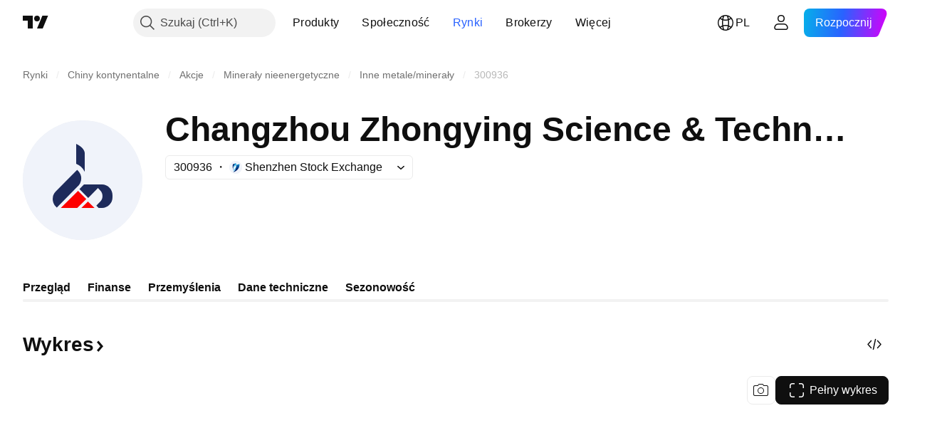

--- FILE ---
content_type: image/svg+xml
request_url: https://s3-symbol-logo.tradingview.com/changzhou-zhongyin--big.svg
body_size: 143
content:
<!-- by TradingView --><svg width="56" height="56" viewBox="0 0 56 56" xmlns="http://www.w3.org/2000/svg"><path fill="#F0F3FA" d="M0 0h56v56H0z"/><path d="m25.93 30.7-10 10.13-.48-.5a5.05 5.05 0 0 1 0-7.07l10-10.12.48.5a5.05 5.05 0 0 1 0 7.07Zm2.71-.7-2.12 2.15 4.11 4.17 4.56-4.62 1.02 1.03a3.84 3.84 0 0 1 0 5.39l-1.78 1.8L35.5 41h1.56A4.97 4.97 0 0 0 42 36v-1c0-2.76-2.21-5-4.94-5h-8.42Z" fill="#1E2B5B"/><path d="M29.73 36.81 25.5 41h-7.72l8.1-8 3.85 3.81ZM33.6 41h-6.17l3.08-3 3.08 3Z" fill="#FE0000"/><path d="M25 20.34V11c3.15 1.41 3.98 3.44 4 4.28v8.77a7.44 7.44 0 0 0-4-3.71Z" fill="#1E2B5B"/></svg>

--- FILE ---
content_type: image/svg+xml
request_url: https://s3-symbol-logo.tradingview.com/source/SZSE.svg
body_size: 307
content:
<!-- by TradingView --><svg width="18" height="18" viewBox="0 0 18 18" xmlns="http://www.w3.org/2000/svg"><path fill="#F0F3FA" d="M0 0h18v18H0z"/><path d="M9.77 5.65 9.5 3.22l-1.21.67-2.03 1.62-.81 2.17-.27 3.37.27 1.35c.54-3.24 3.1-5.85 4.32-6.75Z" fill="url(#apoqfsz4k)"/><path d="M5.18 4.57 9.5 3.22a9.2 9.2 0 0 0-4.05 9.18S3.97 8.5 5.18 4.57Z" fill="url(#bpoqfsz4k)"/><path d="M5.45 12.4v3.51l1.08-.67 2.57-2.16 1.08-2.43.13-3.11c-1.84 3.24-4 4.59-4.86 4.86Z" fill="url(#cpoqfsz4k)"/><path d="M14.36 4.3 9.77 5.65c.28 5.14-.8 7.16-4.32 10.26 6.08-1.89 9.05-6.21 8.91-11.61Z" fill="url(#dpoqfsz4k)"/><defs><linearGradient id="apoqfsz4k" x1="7.48" y1="3.22" x2="5.99" y2="12.4" gradientUnits="userSpaceOnUse"><stop stop-color="#00ABE9"/><stop offset="1" stop-color="#fff"/></linearGradient><linearGradient id="bpoqfsz4k" x1="9.91" y1="1.87" x2="6.4" y2="5.92" gradientUnits="userSpaceOnUse"><stop stop-color="#0089CC"/><stop offset="1" stop-color="#032370"/></linearGradient><linearGradient id="cpoqfsz4k" x1="10.31" y1="8.35" x2="4.45" y2="15.78" gradientUnits="userSpaceOnUse"><stop stop-color="#00ABE9"/><stop offset="1" stop-color="#fff"/></linearGradient><linearGradient id="dpoqfsz4k" x1="9.91" y1="4.7" x2="9.91" y2="10.92" gradientUnits="userSpaceOnUse"><stop stop-color="#0089CC"/><stop offset="1" stop-color="#032370"/></linearGradient></defs></svg>

--- FILE ---
content_type: application/javascript; charset=utf-8
request_url: https://static.tradingview.com/static/bundles/pl.92239.72ecd18ef3a7d6c9af4b.js
body_size: 8541
content:
(self.webpackChunktradingview=self.webpackChunktradingview||[]).push([[92239,43878,97837,2525,94830,68393,52742],{621849:e=>{e.exports=["Stałe"]},256334:e=>{e.exports=["Prawnie zastrzeżone"]},933168:e=>{e.exports=["Równe"]},297964:e=>{e.exports=["Wartość"]},202205:e=>{e.exports={en:["Instrument"]}},449684:e=>{e.exports=["Pełny wykres"]},535919:e=>{e.exports=["Świece"]},45402:e=>{e.exports=["Styl Wykresu Świece"]},638305:e=>{e.exports=["Styl Wykresu Obszar"]},456425:e=>{e.exports=["Obszar"]},566487:e=>{e.exports=["Linia ze znacznikami"]},370943:e=>{e.exports=["Linia krokowa"]},137597:e=>{e.exports=["od {username}"]},558004:e=>{e.exports=["Rentowność"]},401563:e=>{e.exports=["Cena"]},941044:e=>{e.exports={en:["YTM"]}},732836:e=>{e.exports=["Cena"]},808107:e=>{e.exports=["Kapitalizacja rynkowa"]},141694:e=>{e.exports=["Wykres"]},984134:e=>{e.exports=["Cena"]},516954:e=>{e.exports=["Płatny skrypt"]},959698:e=>{e.exports=["Komentarz"]},701251:e=>{e.exports={en:["CUSIP"]}},117760:e=>{e.exports={en:["FIGI"]}},805063:e=>{e.exports={en:["ISIN"]}},772285:e=>{e.exports={en:["Auto"]}},256257:e=>{e.exports={en:["Broker"]}},237744:e=>{e.exports=["Giełda"]},362668:e=>{e.exports=["Miesięcznie"]},747851:e=>{e.exports=["Konsument"]},65243:e=>{e.exports=["Klimat"]},114479:e=>{e.exports=["Biznes"]},338436:e=>{e.exports=["PKB"]},172102:e=>{e.exports=["Instytucje państwowe"]},971535:e=>{e.exports=["Surowce energetyczne"]},115787:e=>{e.exports=["Ulubione"]},447727:e=>{e.exports=["Rynek mieszkaniowy"]},20457:e=>{e.exports=["Zdrowie"]},387210:e=>{e.exports=["Praca"]},535040:e=>{e.exports=["Pieniądze"]},952486:e=>{e.exports=["Ceny"]},973734:e=>{e.exports=["Podatki"]},430169:e=>{e.exports=["Handel"]},694869:e=>{e.exports=["Data IPO"]},282908:e=>{e.exports=["Kapitalizacja rynkowa"]},619345:e=>{e.exports=["Sprawdź najnowsze dane i szczegóły teraz na TradingView {symbolPageUrl}"]},353001:e=>{e.exports=["Dodaj do kalendarza"]},855884:e=>{e.exports=["Dane pojawią się tutaj wkrótce."]},414997:e=>{e.exports=["IPO w drodze: {date}"]},519208:e=>{e.exports=["Trwa IPO"]},497574:e=>{e.exports=["{symbol} ma zadebiutować dziś!"]},212702:e=>{e.exports=["Wesprzyj"]},945370:e=>{e.exports=["Jednostki"]},930912:e=>{e.exports=["NAV (aktywa netto)"]},989771:e=>{e.exports=["Nie możemy ci tego pokazać"]},387286:e=>{e.exports=["Brak danych"]},611699:e=>{e.exports=["sekundy"]},606011:e=>{e.exports=["dnia {date}"]},492440:e=>{e.exports=["10 lat"]},492219:e=>{e.exports=["3 miesiąc"]},735074:e=>{e.exports={en:["5G"]}},79869:e=>{e.exports={en:["COGS"]}},725765:e=>{e.exports={en:["CEO"]}},306298:e=>{e.exports=["Oprocentowanie kuponu"]},576652:e=>{e.exports=["Kwota płatności kuponu"]},832552:e=>{e.exports=["Listy zastawne"]},609797:e=>{e.exports=["Moneta"]},514269:e=>{e.exports=["Współczynnik Common Equity Tier 1"]},337151:e=>{e.exports=["Komisja"]},478094:e=>{e.exports=["Sprzęt do komunikacji"]},975113:e=>{e.exports=["Konserwatywny"]},719283:e=>{e.exports=["Budownictwo i inżynieria"]},254008:e=>{e.exports=["Konsument"]},825471:e=>{e.exports=["Górnicy miedzi"]},437084:e=>{
e.exports=["Naśladowca"]},351425:e=>{e.exports=["Korporacyjny, zabezpieczony aktywami"]},193852:e=>{e.exports=["Korporacyjne, kredyty bankowe"]},312925:e=>{e.exports=["Korporacyjny, szeroko zakrojony"]},872799:e=>{e.exports=["Korporacyjne, konwertowalne"]},753867:e=>{e.exports=["Korporacyjne, preferowane"]},885162:e=>{e.exports=["Kategoria"]},606495:e=>{e.exports=["Konopie indyjskie"]},729716:e=>{e.exports=["Analiza adekwatności kapitałowej"]},941549:e=>{e.exports=["Analiza alokacji kapitału"]},661096:e=>{e.exports=["Wzrost kapitału"]},526432:e=>{e.exports=["Rynki kapitałowe"]},986090:e=>{e.exports=["Środki pieniężne i ich ekwiwalenty"]},12431:e=>{e.exports=["Kasyna i gaming"]},465850:e=>{e.exports=["Zmiana (1R)"]},325189:e=>{e.exports=["Styl Wykresu Linia Ze Znacznikami"]},408356:e=>{e.exports=["Styl Wykresu Linia Schodkowa"]},458425:e=>{e.exports=["Snapshot wykresu"]},210679:e=>{e.exports=["Sprawdź moją analizę {screenshotName} na @TradingView: {url}"]},960957:e=>{e.exports=["Obniżka kredytu"]},638788:e=>{e.exports=["Rating kredytowy"]},325944:e=>{e.exports=["Krzyżowanie"]},974521:e=>{e.exports=["Zabezpieczenie waluty, Dywidendy"]},471859:e=>{e.exports=["Zabezpieczenie walutowe, ESG"]},684892:e=>{e.exports=["Zabezpieczenie walutowe, Równe"]},925569:e=>{e.exports=["Zabezpieczenie walutowe, specyficzne dla giełdy"]},587880:e=>{e.exports=["Zabezpieczenie walutowe, Fundamentalne"]},756241:e=>{e.exports=["Zabezpieczenie waluty, Wzrost"]},408556:e=>{e.exports=["Zabezpieczenie walutowe, Niska zmienność"]},881181:e=>{e.exports=["Zabezpieczenie walutowe, Wieloczynnikowe"]},569185:e=>{e.exports=["Zabezpieczenie walutowe, Ważone ceną"]},700656:e=>{e.exports=["Zabezpieczenie walutowe, Techniczne"]},358462:e=>{e.exports=["Zabezpieczenie walutowe, Vanilla"]},813076:e=>{e.exports=["Zabezpieczenie walutowe, Wartość"]},871519:e=>{e.exports=["Aktualny rating {grade} przyznany przez Standard & Poor's."]},596402:e=>{e.exports=["Aktualna ocena {ratingName} przyznana przez Standard & Poor's."]},733500:e=>{e.exports=["Dostosuj krzywe"]},451391:e=>{e.exports=["Bezpieczeństwo cybernetyczne"]},749810:e=>{e.exports=["Bez AMT"]},828568:e=>{e.exports=["Zbiorczy widok ocen specjalistów."]},646969:e=>{e.exports=["Analizuj wpływ"]},603838:e=>{e.exports=["O {symbol_name}"]},234714:e=>{e.exports=["Zwrot bezwzględny"]},801686:e=>{e.exports=["Kosmonautyka i obrona"]},122635:e=>{e.exports=["Agresywny"]},228523:e=>{e.exports=["Rolnictwo"]},462616:e=>{e.exports=["Cały czas"]},338772:e=>{e.exports={en:["All time high"]}},532126:e=>{e.exports=["Oprogramowanie"]},315897:e=>{e.exports=["Gdy tylko stanie się dostępna, zobaczysz ją tutaj. W międzyczasie możesz przeglądać krzywe dla innych krajów."]},71684:e=>{e.exports=["Zgodnie z przepisami giełdy, {exchange} udostępnia dane — nawet bezpłatne, opóźnione dane — tylko w przypadku naszych płatnych planów."]},4825:e=>{e.exports=["Azja / Pacyfik"]},65913:e=>{e.exports=["Aktywa"]},938562:e=>{e.exports=["Zarządzanie aktywami i banki powiernicze"]},104760:e=>{e.exports=["Aktywa"]},910138:e=>{
e.exports=["Aktywa w zarządzaniu (AUM)"]},780676:e=>{e.exports=["Obecnie {exchange} nie udostępnia danych zgodnie z warunkami naszej aktualnej umowy z Tobą. Możesz jednak dodać je za darmo, zgadzając się na zmienione warunki."]},535384:e=>{e.exports=["Producenci samochodów"]},919183:e=>{e.exports=["Cofanie się"]},217277:e=>{e.exports=["Koszyk"]},296825:e=>{e.exports={en:["Beta"]}},859421:e=>{e.exports=["Wielke Technologie"]},197890:e=>{e.exports={en:["Blockchain"]}},31249:e=>{e.exports=["Marka"]},506326:e=>{e.exports=["Szerokie terminy zapadalności"]},808835:e=>{e.exports=["Szeroki rynek, zabezpieczony aktywami"]},309659:e=>{e.exports=["Szeroki rynek, szeroko zakrojone"]},44029:e=>{e.exports=["Szeroka technologia"]},172266:e=>{e.exports=["Szeroki tematycznie"]},896222:e=>{e.exports=["Szeroko zakrojony"]},759938:e=>{e.exports=["Sprzedaż detaliczna szerokopasmowa"]},381818:e=>{e.exports={en:["Buy-write"]}},2100:e=>{e.exports={en:["Bullet maturity"]}},895636:e=>{e.exports=["Bullet maturity, Dane fundamentalne"]},251140:e=>{e.exports=["PKB"]},515462:e=>{e.exports=["Zrozumiałem"]},391817:e=>{e.exports=["Rządowe, agencyjne"]},984579:e=>{e.exports=["Rządowy, szeroko zakrojony"]},42951:e=>{e.exports=["Rządowe, powiązane z inflacją"]},501592:e=>{e.exports=["Rządowe, władze lokalne/gminne"]},981526:e=>{e.exports=["Rząd, zabezpieczony hipoteką"]},713022:e=>{e.exports=["Rządowe, waluta obca"]},191222:e=>{e.exports=["Rząd, skarb państwa"]},725587:e=>{e.exports=["Górnicy złota"]},575338:e=>{e.exports=["Pobierz widżet"]},886911:e=>{e.exports=["Postępy genomiczne"]},14821:e=>{e.exports=["Geografia"]},441187:e=>{e.exports=["Globalny koszyk poza USA"]},743593:e=>{e.exports=["Zysk brutto"]},272962:e=>{e.exports=["Wzrost"]},411680:e=>{e.exports=["Pobierz i udostępnij"]},255009:e=>{e.exports=["Dostęp do danych, które {exchange} udostępnia naszym użytkownikom, można uzyskać, wypełniając umowę giełdy. Nie martw się, wystarczy kilka kliknięć."]},174734:e=>{e.exports=["Zakres dzienny"]},687825:e=>{e.exports=["Dziennie"]},427940:e=>{e.exports=["Waluty rynków rozwiniętych"]},671507:e=>{e.exports=["Obciążenie"]},555933:e=>{e.exports=["Poziom zadłużenia i pokrycie"]},99625:e=>{e.exports=["Usuń post"]},746369:e=>{e.exports=["Kwity depozytowe"]},39962:e=>{e.exports=["Kwity depozytowe"]},319466:e=>{e.exports=["Pochodny"]},701381:e=>{e.exports=["Banki Zdywersyfikowane"]},302584:e=>{e.exports=["Zróżnicowane metale i wydobycie"]},216410:e=>{e.exports=["Sposób traktowania dywidend"]},681995:e=>{e.exports=["Gospodarka cyfrowa"]},75873:e=>{e.exports=["Płatności cyfrowe"]},278311:e=>{e.exports=["Opodatkowanie dywidend"]},145752:e=>{e.exports=["Dystrybucje"]},837780:e=>{e.exports=["Dystrybutor"]},489826:e=>{e.exports=["Czas obowiązywania"]},242179:e=>{e.exports=["Zabezpieczone czasem trwania"]},519275:e=>{e.exports=["Szacunkowy EPS"]},933900:e=>{e.exports={en:["ESG"]}},42016:e=>{e.exports=["EURO STOXX 50 krótkoterminowo"]},916154:e=>{e.exports=["EURO STOXX 50 średnioterminowo"]},814002:e=>{e.exports=["Środowisko"]},690064:e=>{
e.exports=["Urządzenia i usługi energetyczne"]},852484:e=>{e.exports=["Edukacja"]},510640:e=>{e.exports=["Wybór Redakcji"]},319011:e=>{e.exports=["Równe"]},536816:e=>{e.exports=["Denominowane w euro"]},591692:e=>{e.exports=["Sterowany wydarzeniami"]},672341:e=>{e.exports=["Wydłużony termin"]},202856:e=>{e.exports=["Wymienione na giełdzie"]},691225:e=>{e.exports=["Specyficzne dla giełdy"]},283848:e=>{e.exports=["Ekskluzywny"]},713013:e=>{e.exports=["Wydatki i korekty"]},590481:e=>{e.exports=["Przeglądaj inne krzywe"]},664891:e=>{e.exports=["Założony"]},349255:e=>{e.exports=["Żywność, napoje i wyroby tytoniowe"]},91940:e=>{e.exports=["Podpisanie Umowy z Giełdą zakończyło się niepowodzeniem"]},576362:e=>{e.exports=["Zalecane"]},795048:e=>{e.exports=["Stałe"]},713249:e=>{e.exports=["Stała alokacja aktywów"]},949101:e=>{e.exports={en:["FinTech"]}},166039:e=>{e.exports=["Giełdy Finansowe i Dane"]},953811:e=>{e.exports=["Analiza sytuacji finansowej"]},561807:e=>{e.exports=["Usługi finansowe"]},218249:e=>{e.exports=["Bieżące informacje"]},190701:e=>{e.exports=["Płynny kurs"]},461804:e=>{e.exports=["Wolne przepływy pieniężne"]},967587:e=>{e.exports=["Częstotliwość"]},581189:e=>{e.exports=["Płynność kontraktów futures"]},679597:e=>{e.exports=["Przepływy funduszy (1Y)"]},815636:e=>{e.exports={en:["G20"]}},238698:e=>{e.exports=["Kluczowe punkty danych"]},919073:e=>{e.exports=["Czytaj dalej"]},228477:e=>{e.exports={en:["H1 {year}"]}},326909:e=>{e.exports={en:["H2 {year}"]}},370566:e=>{e.exports=["Hotele, restauracje i rozrywka"]},87280:e=>{e.exports=["Hotele, kurorty i linie wycieczkowe"]},841731:e=>{e.exports=["Rynek mieszkaniowy"]},941586:e=>{e.exports=["Ile kontraktów futures było przedmiotem handlu podczas sesji giełdowej"]},392169:e=>{e.exports=["Notowany w Hongkongu"]},475754:e=>{e.exports=["Nagłówek"]},427414:e=>{e.exports=["Główna siedziba"]},735149:e=>{e.exports=["Sprzęt ochrony zdrowia"]},213676:e=>{e.exports=["Sprzęt i usługi opieki zdrowotnej"]},14386:e=>{e.exports=["Sprzęt i zaopatrzenie służby zdrowia"]},103398:e=>{e.exports=["Dostawcy i usługi opieki zdrowotnej"]},956478:e=>{e.exports=["Technologia opieki zdrowotnej"]},590978:e=>{e.exports=["Strategie funduszy hedgingowych"]},527254:e=>{e.exports=["Kraje wysokiej wydajności"]},737305:e=>{e.exports={en:["High beta"]}},717897:e=>{e.exports=["tak"]},713884:e=>{e.exports=["Potrzebuję tego, przejdźmy na płatny plan"]},773904:e=>{e.exports=["Cena oferty IPO"]},50529:e=>{e.exports=["Ważne"]},266570:e=>{e.exports=["W gatunku"]},87783:e=>{e.exports=["Wydatki wewnętrzne"]},802286:e=>{e.exports=["Koszty odsetkowe i pozainteresowne"]},262556:e=>{e.exports=["Koszty odsetkowe i rezerwy na straty kredytowe"]},559595:e=>{e.exports=["Media Interaktywne i Usługi"]},547218:e=>{e.exports=["Stopy Procentowe"]},410268:e=>{e.exports=["Pośredni"]},154441:e=>{e.exports={en:["Internet"]}},931458:e=>{e.exports=["Usługi i infrastruktura internetowa"]},669905:e=>{e.exports=["Odwrotność kapitalizacji rynkowej"]},43914:e=>{
e.exports=["Skrypt dostępny tylko na zaproszenie. Skontaktuj się z autorem, aby uzyskać dostęp."]},921636:e=>{e.exports=["Otrzymałeś dostęp do skryptu prywatnego"]},364491:e=>{e.exports=["Dochód"]},869375:e=>{e.exports=["Wzrost dochodów i kapitału"]},669338:e=>{e.exports=["Rodzaj podatku dochodowego"]},831752:e=>{e.exports=["Metale przemysłowe"]},160966:e=>{e.exports=["Inflacja"]},196511:e=>{e.exports=["Zabezpieczenie przed inflacją"]},88820:e=>{e.exports=["Ochrona przed inflacją"]},571701:e=>{e.exports=["Infrastruktura"]},347945:e=>{e.exports=["Ubezpieczenia"]},532192:e=>{e.exports=["Rezerwy ubezpieczeniowe"]},32329:e=>{e.exports=["Rezerwy ubezpieczeniowe, roszczenia i składki"]},360811:e=>{e.exports=["Identyfikatory"]},855961:e=>{e.exports=["Dołącz za darmo"]},560007:e=>{e.exports=["Ups, za dużo gestów wsparcia"]},315878:e=>{e.exports=["Poszukiwanie i produkcja ropy i gazu"]},908414:e=>{e.exports=["Sprzęt i usługi związane z naftą i gazem"]},832445:e=>{e.exports=["Rafinacja i marketing ropy i gazu"]},243787:e=>{e.exports=["Ropa naftowa, gaz i paliwa konsumpcyjne"]},819295:e=>{e.exports={en:["Ok"]}},701943:e=>{e.exports=["Koszty operacyjne"]},612282:e=>{e.exports=["Dochód operacyjny"]},31381:e=>{e.exports=["Zoptymalizowany"]},260633:e=>{e.exports=["Towar zoptymalizowany"]},16610:e=>{e.exports=["Otwarcie"]},749128:e=>{e.exports=["Oscylatory"]},925478:e=>{e.exports=["Niski poziom emisji węgla"]},24310:e=>{e.exports=["Niska zmienność"]},803933:e=>{e.exports=["Rezerwy na straty z tytułu pożyczek"]},529861:e=>{e.exports=["Pożyczki i depozyty klientów"]},728257:e=>{e.exports={en:["Long"]}},738523:e=>{e.exports={en:["Long-Short"]}},12933:e=>{e.exports=["Zmienność long/short"]},533312:e=>{e.exports=["Wygląda na to, że aktualnie nie ma nic do zgłoszenia"]},669117:e=>{e.exports=["Drabina"]},442872:e=>{e.exports=["Produkty Rekreacyjne"]},699247:e=>{e.exports=["Narzędzia i usługi dla nauk przyrodniczych"]},223339:e=>{e.exports=["Link skopiowany do schowka"]},550146:e=>{e.exports=["MLP"]},72543:e=>{e.exports=["Średnie kroczące"]},238108:e=>{e.exports=["Mobilność"]},217893:e=>{e.exports=["Umiarkowany"]},161642:e=>{e.exports=["Umiarkowanie agresywny"]},111062:e=>{e.exports=["Umiarkowanie konserwatywny"]},514121:e=>{e.exports={en:["Momentum"]}},486086:e=>{e.exports=["Zapadalność"]},623096:e=>{e.exports=["Maksymalna stawka podatku od zysków kapitałowych LT"]},166342:e=>{e.exports=["Maksymalna stawka podatku od zysków kapitałowych ST"]},514541:e=>{e.exports=["Maksymalna podaż"]},468310:e=>{e.exports=["Zarządzane kontrakty terminowe"]},970341:e=>{e.exports=["Styl zarządzania"]},332417:e=>{e.exports=["Neutralny rynkowo"]},239084:e=>{e.exports=["Kapitalizacja rynkowa"]},51678:e=>{e.exports=["Wartość rynkowa"]},176492:e=>{e.exports=["Metale"]},217717:e=>{e.exports=["Metale i wydobycie"]},770306:e=>{e.exports=["Meksyk i Ameryka Południowa"]},830502:e=>{e.exports=["Media i rozrywka"]},805658:e=>{e.exports=["Arbitraż fuzyjny"]},850434:e=>{e.exports=["Bliski Wschód / Afryka"]},758410:e=>{e.exports=["Millenialsi"]},377553:e=>{
e.exports=["Wieloczynnikowy"]},397958:e=>{e.exports=["Notowane na NASDAQ"]},810282:e=>{e.exports=["Brak dostępnych danych"]},567854:e=>{e.exports=["Brak wiadomości"]},294830:e=>{e.exports=["Notka dla autora"]},134905:e=>{e.exports=["Dochody/wydatki niezwiązane z działalnością operacyjną"]},903928:e=>{e.exports=["Przychody/koszty pozaoperacyjne"]},952210:e=>{e.exports=["Dochód nieoperacyjny"]},695709:e=>{e.exports=["Koszty pozainteresowne"]},192341:e=>{e.exports=["Zasoby naturalne"]},560205:e=>{e.exports=["Dochód netto (rok fiskalny)"]},225990:e=>{e.exports=["Dochód netto / Pracownik (1R)"]},707458:e=>{e.exports=["Pożyczki netto"]},427140:e=>{e.exports=["Następny"]},815013:e=>{e.exports=["Data kolejnego raportu"]},833599:e=>{e.exports=["Następny slajd"]},695981:e=>{e.exports=["Ujemny"]},260508:e=>{e.exports=["Nisza"]},823355:e=>{e.exports=["Energia atomowa"]},997751:e=>{e.exports=["Źródło"]},557586:e=>{e.exports=["Oprogramowanie i usługi"]},985129:e=>{e.exports=["Przepraszamy, te dane nie są dostępne w przypadku planów bezpłatnych"]},953974:e=>{e.exports=["Przepraszamy, w tej chwili te dane nie są dla Ciebie dostępne"]},734529:e=>{e.exports=["Przepraszamy, to jest dostępne tylko dla zarejestrowanych użytkowników"]},975232:e=>{e.exports=["Przepraszamy, ta wiadomość jest obecnie niedostępna."]},225336:e=>{e.exports=["Harmonogram"]},292278:e=>{e.exports=["Skrypt jest chroniony"]},702060:e=>{e.exports=["Zobacz umowę"]},883839:e=>{e.exports=["Kryteria wyboru"]},530133:e=>{e.exports=["Wykup akcji"]},334923:e=>{e.exports=["Całkowite wyemitowane akcje"]},13009:e=>{e.exports={en:["Short"]}},764598:e=>{e.exports=["Pokaż mniej"]},707073:e=>{e.exports=["Pokaż więcej"]},41827:e=>{e.exports=["Rozmiar i styl"]},518917:e=>{e.exports=["Zaloguj się, aby przeczytać ekskluzywne wiadomości"]},10301:e=>{e.exports=["Górnicy srebra"]},495551:e=>{e.exports=["Dolar singapurski"]},971236:e=>{e.exports=["Pojedynczy zasób"]},929953:e=>{e.exports=["Przestrzeń"]},309649:e=>{e.exports=["Specjalistyczne finanse"]},335824:e=>{e.exports=["Producenci stali"]},752177:e=>{e.exports=["Denominowane w funtach szterlingach"]},972244:e=>{e.exports=["Strategia"]},656070:e=>{e.exports=["Struktura"]},386885:e=>{e.exports=["Podsumowanie tego, co sugerują wskaźniki."]},821778:e=>{e.exports=["Podsumowanie"]},595481:e=>{e.exports={en:["Symbol"]}},302238:e=>{e.exports=["Roszczenia dotyczące polisy"]},54490:e=>{e.exports=["Dodatni"]},869079:e=>{e.exports=["Para"]},200908:e=>{e.exports=["Pasażerskie linie lotnicze"]},404665:e=>{e.exports=["Pasażerski transport naziemny"]},17988:e=>{e.exports=["Pasywny"]},488129:e=>{e.exports=["Miniony rok"]},158141:e=>{e.exports=["Ostatnie pięć lat"]},784999:e=>{e.exports=["Miniony miesiąc"]},649423:e=>{e.exports=["Miniony kwartał"]},258997:e=>{e.exports=["Fizycznie posiadany"]},387901:e=>{e.exports=["Farmacja, biotechnologia i nauki przyrodnicze"]},871177:e=>{e.exports=["Wskaźnik Pine Script®"]},601470:e=>{e.exports=["Biblioteka Pine Script®"]},359681:e=>{e.exports=["Strategia Pine Script®"]},562612:e=>{e.exports=["Metale szlachetne"]
},842131:e=>{e.exports=["Zarobiona składka"]},965523:e=>{e.exports=["Dochód przed opodatkowaniem"]},363861:e=>{e.exports=["Poprz."]},562837:e=>{e.exports=["Poprzednia cena zamknięcia"]},361930:e=>{e.exports=["Poprzedni slajd"]},269716:e=>{e.exports=["Cena w USD"]},401885:e=>{e.exports=["Cena w {currency}"]},575811:e=>{e.exports=["Ważone cenowo"]},921857:e=>{e.exports=["Główny doradca"]},93005:e=>{e.exports=["Oparte na zasadach"]},690593:e=>{e.exports=["Pomysł prywatny"]},627458:e=>{e.exports=["Skrypt prywatny"]},995981:e=>{e.exports=["Produkcja"]},45668:e=>{e.exports=["Ubezpieczenia majątkowe i osobowe"]},561300:e=>{e.exports=["Własny"]},267894:e=>{e.exports=["Dostawca"]},751996:e=>{e.exports={en:["Q1 {year}"]}},200523:e=>{e.exports={en:["Q2 {year}"]}},620664:e=>{e.exports={en:["Q3 {year}"]}},540515:e=>{e.exports={en:["Q4 {year}"]}},329306:e=>{e.exports=["REITy"]},90543:e=>{e.exports=["Robotyka"]},668190:e=>{e.exports=["Robotyka i sztuczna inteligencja"]},112599:e=>{e.exports=["Handel detaliczny - uznaniowe i podstawowe"]},401310:e=>{e.exports=["Poparte dochodami"]},9965:e=>{e.exports=["Przychody (rok budżetowy)"]},942013:e=>{e.exports=["Przychód/Pracownik (1R)"]},723145:e=>{e.exports=["Konwersja przychodów na zyski"]},743309:e=>{e.exports=["Szacunkowy dochód"]},274017:e=>{e.exports=["Banki regionalne"]},983397:e=>{e.exports=["Odśwież"]},711655:e=>{e.exports=["Praca zdalna"]},223509:e=>{e.exports=["Energia odnawialna"]},433784:e=>{e.exports=["Okres raportowania"]},947572:e=>{e.exports=["Metoda replikacji"]},774484:e=>{e.exports=["Rezerwa do kapitału ogółem"]},663886:e=>{e.exports=["Ryzyko"]},552755:e=>{e.exports=["Parytet ryzyka"]},925529:e=>{e.exports=["Premia za ryzyko"]},183198:e=>{e.exports={en:["S&P 500"]}},214211:e=>{e.exports=["Średnioterminowy indeks S&P 500"]},807294:e=>{e.exports=["Krótkoterminowy indeks S&P 500"]},321684:e=>{e.exports=["Świat"]},278736:e=>{e.exports=["Woda"]},963929:e=>{e.exports=["Zdecydowanie za dużo miłości! Zwolnij trochę, przestudiuj nasze wykresy i spróbuj ponownie później."]},803575:e=>{e.exports=["Co tydzień"]},257808:e=>{e.exports=["Waga"]},66078:e=>{e.exports=["Schemat ważenia"]},349898:e=>{e.exports=["Jaka była cena symbolu na koniec jego ostatniej sesji giełdowej. Kliknij by dowiedzieć się więcej."]},428743:e=>{e.exports=["Jaka była cena symbolu na początku bieżącej sesji giełdowej. Kliknij by dowiedzieć się więcej."]},560629:e=>{e.exports=["Co znajduje się w funduszu"]},997199:e=>{e.exports=["Współczynnik kapitału ogółem"]},960435:e=>{e.exports=["Całkowita suma wpłat"]},841014:e=>{e.exports=["Całkowite koszty operacyjne"]},530473:e=>{e.exports=["Całkowita podaż"]},990749:e=>{e.exports=["10 największych holdingów"]},559993:e=>{e.exports=["Top 10 wag"]},842790:e=>{e.exports=["20 najlepszych gospodarek"]},194701:e=>{e.exports=["Podatki i Inne"]},713184:e=>{e.exports=["Narzędzia taktyczne"]},487972:e=>{e.exports=["Wykonaj snapshot"]},654953:e=>{e.exports=["Docelowy czas trwania"]},773282:e=>{e.exports=["Docelowy tenor"]},360528:e=>{e.exports=["Techniczny"]},519340:e=>{
e.exports=["Telekomunikacja"]},684799:e=>{e.exports=["Ceny high i low, jakie symbol osiągnął do tej pory podczas tej sesji giełdowej. Kliknij by dowiedzieć się więcej."]},433407:e=>{e.exports=["Cena teoret."]},954980:e=>{e.exports=["Aktualnie nie ma dostępnych danych dotyczących przychodów dla wybranego okresu."]},365496:e=>{e.exports=["Został jeszcze jeden krok"]},154820:e=>{e.exports=["Te informacje nie są rekomendacją dotyczącą tego, co powinieneś zrobić, więc nie traktuj danych jako porady inwestycyjnej. Jak zawsze, najpierw dogłębnie zbadaj temat, a dopiero potem podejmuj decyzje inwestycyjne."]},824821:e=>{e.exports=["Tiki"]},101e3:e=>{e.exports=["Współczynnik kapitału Tier 1"]},471490:e=>{e.exports=["Wielopoziomowe"]},324661:e=>{e.exports=["Drewno"]},312806:e=>{e.exports=["Czas"]},658365:e=>{e.exports=["Czas od uruchomienia"]},437725:e=>{e.exports=["Czas od umieszczenia na liście"]},308856:e=>{e.exports=["Usługi przetwarzania transakcji i płatności"]},281583:e=>{e.exports=["Podążający za trendem"]},472359:e=>{e.exports=["Dwa razy w miesiącu"]},653153:e=>{e.exports=["Dolar amerykański - denominowany"]},535950:e=>{e.exports=["Nietypowe przychody/koszty"]},882369:e=>{e.exports=["Brak możliwości dodania giełdy {exchange} do umowy"]},518861:e=>{e.exports=["Niezarobiona składka do kapitału ogółem"]},881118:e=>{e.exports=["Nieznany"]},864677:e=>{e.exports=["Bardzo krótkoterminowy"]},97837:e=>{e.exports=["Zaktualizowano"]},479612:e=>{e.exports=["Zabezpieczenie przed zmiennością"]},351514:e=>{e.exports=["Wartość"]},404994:e=>{e.exports=["Opcje waniliowe"]},6480:e=>{e.exports=["Zmienna"]},829566:e=>{e.exports=["Wariancja"]},148197:e=>{e.exports=["Gry wideo i e-sport"]},653497:e=>{e.exports=["Zostałeś powiadomiony"]},850871:e=>{e.exports=["Krzywa dochodowości dla obligacji tego kraju jest obecnie niedostępna"]},137470:e=>{e.exports=["Łączne zasoby: {count}"]},820538:e=>{e.exports=["{exchange} udostępnia dane tylko naszym zarejestrowanym użytkownikom, więc aby je uzyskać, musisz założyć konto TradingView."]},505919:e=>{e.exports=["{shortName}"]},546730:e=>{e.exports=["{shortName}"]},923211:e=>{e.exports=["{shortName}"]},864314:e=>{e.exports=["{shortName}"]},279835:e=>{e.exports=["skopiowano {title} do schowka"]},37866:e=>{e.exports=["dzień","dni","dni","dni"]},666794:e=>{e.exports=["godzina","godziny","godzin","godzin"]},477462:e=>{e.exports=["minuta","minuty","minut","minut"]},72685:e=>{e.exports=["{count} gest wsparcia","{count} gesty wsparcia","{count} gestów wsparcia","{count} gestów wsparcia"]},595139:e=>{e.exports=["{count} komentarz","{count} komentarze","{count} komentarzy","{count} komentarzy"]}}]);

--- FILE ---
content_type: application/javascript; charset=utf-8
request_url: https://static.tradingview.com/static/bundles/pl.74401.5502f27087b07475c0c2.js
body_size: 15077
content:
(self.webpackChunktradingview=self.webpackChunktradingview||[]).push([[74401,87178,37117,8800,83477],{25450:e=>{e.exports={en:["Gamma"]}},148332:e=>{e.exports={en:["Delta"]}},21456:e=>{e.exports={en:["Rho"]}},37354:e=>{e.exports={en:["Theta"]}},260812:e=>{e.exports={en:["Vega"]}},797547:e=>{e.exports=["Kapitał"]},136330:e=>{e.exports=["Motyw"]},183699:e=>{e.exports=["Następny"]},586987:e=>{e.exports=["Miesiąc"]},549127:e=>{e.exports=["Data ogłoszenia"]},380003:e=>{e.exports=["Wartość oferty"]},775195:e=>{e.exports=["Data oferty"]},26509:e=>{e.exports=["Cena oferty"]},529923:e=>{e.exports=["Liczba oferowanych akcji"]},490640:e=>{e.exports=["Zakres cenowy"]},280903:e=>{e.exports=["Kupno"]},147094:e=>{e.exports=["Neutralnie"]},71780:e=>{e.exports=["Sprzedaż"]},948826:e=>{e.exports=["Silne kupno"]},652042:e=>{e.exports=["Silna sprzedaż"]},783477:e=>{e.exports=Object.create(null),e.exports.Technicals_study=["Dane techniczne"],e.exports["*All Candlestick Patterns*_study"]=["*Wszystkie Formacje Świecowe*"],e.exports["24-hour Volume_study"]=["Wolumen 24-godzinny"],e.exports["52 Week High/Low_study"]=["Maksimum/Minimum 52-tygodniowe"],e.exports.ASI_study={en:["ASI"]},e.exports["Abandoned Baby - Bearish_study"]=["Formacja Spadkowego Porzuconego Dziecka"],e.exports["Abandoned Baby - Bullish_study"]=["Formacja Wzrostowego Porzuconego Dziecka"],e.exports["Accelerator Oscillator_study"]=["Oscylator Przyspieszenia"],e.exports["Accounts payable_study"]=["Zobowiązania z tytułu dostaw i usług"],e.exports["Accounts receivable - trade, net_study"]=["Należności - handlowe, netto"],e.exports["Accounts receivables, gross_study"]=["Należności księgowe brutto"],e.exports.Accruals_study=["Rozliczenia międzyokresowe"],e.exports["Accrued payroll_study"]=["Naliczone wynagrodzenia"],e.exports["Accumulated depreciation, total_study"]=["Skumulowana amortyzacja ogółem"],e.exports["Accumulation/Distribution_study"]=["Akumulacja/dystrybucja"],e.exports["Accumulative Swing Index_study"]={en:["Accumulative Swing Index"]},e.exports["Additional paid-in capital/Capital surplus_study"]=["Dodatkowy wpłacony kapitał/nadwyżka kapitałowa"],e.exports["Advance Decline Line_study"]=["Linia A/D"],e.exports["Advance Decline Ratio_study"]=["Współczynnik Advance/Dedcline"],e.exports["Advance/Decline Ratio (Bars)_study"]=["Współczynnik Advance/Decline (słupki)"],e.exports["Advance/Decline_study"]=["Wskaźnik Advance/Decline"],e.exports["After tax other income/expense_study"]=["Pozostałe przychody/koszty po opodatkowaniu"],e.exports["All Chart Patterns_study"]=["Wszystkie Formacje Wykresów"],e.exports["Altman Z-score_study"]=["Wskaźnik Altmana Z-score"],e.exports["Amortization of deferred charges_study"]=["Amortyzacja odroczonych opłat"],e.exports["Amortization of intangibles_study"]=["Amortyzacja wartości niematerialnych"],e.exports.Amortization_study=["Amortyzacja"],e.exports["Anchored Volume Profile_study"]={en:["Anchored Volume Profile"]},e.exports["Arnaud Legoux Moving Average_study"]=["Średnia krocząca Arnauda Legoux"],e.exports.Aroon_study={en:["Aroon"]},
e.exports["Asset turnover_study"]=["Rotacja aktywów"],e.exports["Auto Anchored Volume Profile_study"]={en:["Auto Anchored Volume Profile"]},e.exports["Auto Fib Extension_study"]={en:["Auto Fib Extension"]},e.exports["Auto Fib Retracement_study"]=["Auto Zniesienia Fibo"],e.exports["Auto Pitchfork_study"]={en:["Auto Pitchfork"]},e.exports["Auto Trendlines_study"]=["Automatyczne linie trendu"],e.exports["Average Daily Range_study"]=["Średni Dzienny Zasięg"],e.exports["Average Day Range_study"]=["Średni zakres dni"],e.exports["Average Directional Index_study"]={en:["Average Directional Index"]},e.exports["Average Price_study"]=["Średnia cena"],e.exports["Average True Range_study"]=["Średnia rzeczywistego zasięgu"],e.exports["Average basic shares outstanding_study"]=["Średnia liczba akcji pozostających w obrocie"],e.exports["Awesome Oscillator_study"]=["Oscylator Awesome"],e.exports.BBTrend_study={en:["BBTrend"]},e.exports["Bad debt / Doubtful accounts_study"]=["Zły dług / Wątpliwe konta"],e.exports["Balance of Power_study"]=["Wskaźnik Balance of Power"],e.exports["BarUpDn Strategy_study"]=["Strategia BarUpDn"],e.exports["Basic EPS_study"]=["Podstawowy zysk na akcję"],e.exports["Basic earnings per share (Basic EPS)_study"]=["Podstawowy zysk na akcję (podstawowy EPS)"],e.exports["Bearish Flag Chart Pattern_study"]=["Formacja Niedźwiedziej Flagi"],e.exports["Bearish Pennant Chart Pattern_study"]=["Formacja Niedźwiedziego Proporczyka"],e.exports["Beneish M-score_study"]=["Model Beneisha M-score"],e.exports["Bollinger BandWidth_study"]={en:["Bollinger BandWidth"]},e.exports["Bollinger Bands %b_study"]={en:["Bollinger Bands %b"]},e.exports["Bollinger Bands Strategy directed_study"]=["Kierunkowa Strategia Wstęg Bollingera"],e.exports["Bollinger Bands Strategy_study"]=["Strategia Wstęg Bollingera"],e.exports["Bollinger Bands_study"]=["Wstęgi Bollingera"],e.exports["Bollinger Bars_study"]={en:["Bollinger Bars"]},e.exports["Book value per share_study"]=["Wartość księgowa na akcję"],e.exports["Bull Bear Power_study"]={en:["Bull Bear Power"]},e.exports["Bullish Flag Chart Pattern_study"]=["Formacja Byczej Flagi"],e.exports["Bullish Pennant Chart Pattern_study"]=["Formacja Byczej Flagi"],e.exports["Buyback yield %_study"]=["Zysk z wykupu akcji %"],e.exports["COGS to revenue ratio_study"]=["Koszt Własny Sprzedaży/Przychód"],e.exports.CRSI_study={en:["CRSI"]},e.exports["CapEx per share_study"]=["CapEx na akcję"],e.exports["Capital and operating lease obligations_study"]=["Zobowiązania z tytułu leasingu finansowego i operacyjnego"],e.exports["Capital expenditures - fixed assets_study"]=["Nakłady inwestycyjne - środki trwałe"],e.exports["Capital expenditures - other assets_study"]=["Nakłady inwestycyjne - pozostałe aktywa"],e.exports["Capital expenditures_study"]=["Nakłady kapitałowe"],e.exports["Capitalized lease obligations_study"]=["Skapitalizowane zobowiązania z tytułu leasingu"],e.exports["Cash & equivalents_study"]=["Środki pieniężne i ich ekwiwalenty"],
e.exports["Cash and short term investments_study"]=["Środki pieniężne i inwestycje krótkoterminowe"],e.exports["Cash conversion cycle_study"]=["Cykl konwersji gotówki"],e.exports["Cash from financing activities_study"]=["Środki Pieniężne z Działalności Finansowej"],e.exports["Cash from investing activities_study"]=["Środki Pieniężne z Działalności Inwestycyjnej"],e.exports["Cash from operating activities_study"]=["Środki Pieniężne z Działalności Operacyjnej"],e.exports["Cash per share_study"]=["Gotówka na akcję"],e.exports["Cash to debt ratio_study"]=["Wskaźnik gotówka/zadłużenie"],e.exports["Chaikin Money Flow_study"]=["Wskaźnik przepływów pieniężnych Chaikina"],e.exports["Chaikin Oscillator_study"]=["Oscylator Chaikin"],e.exports["Chaikin Volatility_study"]=["Wskaźnik zmienności Chaikina"],e.exports["Chande Kroll Stop_study"]={en:["Chande Kroll Stop"]},e.exports["Chande Momentum Oscillator_study"]=["Oscylator momentum Chande'a"],e.exports["Change in accounts payable_study"]=["Zmiana stanu zobowiązań"],e.exports["Change in accounts receivable_study"]=["Zmiana stanu należności"],e.exports["Change in accrued expenses_study"]=["Zmiana stanu rozliczeń międzyokresowych"],e.exports["Change in inventories_study"]=["Zmiana stanu zapasów"],e.exports["Change in other assets/liabilities_study"]=["Zmiana stanu innych aktywów/zobowiązań"],e.exports["Change in taxes payable_study"]=["Zmiana stanu zobowiązań podatkowych"],e.exports["Changes in working capital_study"]=["Zmiany w kapitale obrotowym"],e.exports.ChannelBreakOutStrategy_study={en:["ChannelBreakOutStrategy"]},e.exports["Chop Zone_study"]=["Wskaźnik Chop Zone"],e.exports["Choppiness Index_study"]=["Indeks Choppiness"],e.exports["Commodity Channel Index_study"]=["Wskaźnik Commodity Channel Index"],e.exports["Common dividends paid_study"]=["Wypłacone dywidendy powszechne"],e.exports["Common equity, total_study"]=["Kapitał podstawowy ogółem"],e.exports["Common stock par/Carrying value_study"]=["Wartość księgowa akcji zwykłych"],e.exports.Compare_study=["Porównaj"],e.exports["Conditional Expressions_study"]=["Wyrażenia warunkowe"],e.exports["Connors RSI_study"]={en:["Connors RSI"]},e.exports.ConnorsRSI_study={en:["ConnorsRSI"]},e.exports["Consecutive Up/Down Strategy_study"]=["Strategia Consecutive Up/Down"],e.exports["Coppock Curve_study"]=["Krzywa Coppocka"],e.exports["Correlation - Log_study"]=["Korelacja - Log"],e.exports["Correlation Coefficient_study"]=["Współczynnik Korelacji"],e.exports["Cost of goods sold_study"]=["Koszt sprzedanych towarów"],e.exports["Cost of goods_study"]=["Koszt własny sprzedaży"],e.exports["Crypto Open Interest_study"]={en:["Crypto Open Interest"]},e.exports["Cumulative Volume Delta_study"]={en:["Cumulative Volume Delta"]},e.exports["Cumulative Volume Index_study"]=["Wskaźnik wolumenu skumulowanego"],e.exports["Cup and Handle Chart Pattern_study"]=["Formacja Filiżanki z Uszkiem"],e.exports["Current portion of LT debt and capital leases_study"]=["Bieżąca część długoterminowego majątku i zobowiązań leasingowych"],
e.exports["Current ratio_study"]=["Aktualny stosunek"],e.exports.DMI_study={en:["DMI"]},e.exports["Dark Cloud Cover - Bearish_study"]=["Ciemna Pokrywa Chmur - Spadkowy"],e.exports["Days inventory_study"]=["Okres rotacji zapasów"],e.exports["Days payable_study"]=["Dni płatne"],e.exports["Days sales outstanding_study"]=["Okres spłaty należności"],e.exports["Debt to EBITDA ratio_study"]=["Współczynnik dług/EBITDA"],e.exports["Debt to assets ratio_study"]=["Współczynnik dług/aktywa"],e.exports["Debt to equity ratio_study"]=["Wskaźnik zadłużenia do kapitału"],e.exports["Debt to revenue ratio_study"]=["Wskaźnik zadłużenia do dochodów"],e.exports["Deferred income, current_study"]=["Przychody przyszłych okresów, bieżące"],e.exports["Deferred income, non-current_study"]=["Przychody przyszłych okresów, długoterminowe"],e.exports["Deferred tax assets_study"]=["Aktywa z tytułu podatku odroczonego"],e.exports["Deferred tax liabilities_study"]=["Zobowiązania z tytułu podatku odroczonego"],e.exports["Deferred taxes (cash flow)_study"]=["Podatek odroczony (przepływy pieniężne)"],e.exports["Deprecation and amortization_study"]=["Odpisy umorzeniowe i amortyzacja"],e.exports["Depreciation & amortization (cash flow)_study"]=["Amortyzacja (przepływy pieniężne)"],e.exports["Depreciation/depletion_study"]=["Amortyzacja/umorzenie"],e.exports.Depreciation_study=["Deprecjacja"],e.exports["Detrended Price Oscillator_study"]=["Beztrendowy oscylator cenowy"],e.exports["Diluted EPS_study"]=["Rozwodnione EPS"],e.exports["Diluted earnings per share (Diluted EPS)_study"]=["Rozwodniony zysk na akcję (rozwodniony EPS)"],e.exports["Diluted net income available to common stockholders_study"]=["Rozwodniony zysk netto dostępny dla posiadaczy akcji zwykłych"],e.exports["Diluted shares outstanding_study"]=["Rozwodnione akcje pozostające w obrocie"],e.exports["Dilution adjustment_study"]=["Korekta rozwodnienia"],e.exports["Directional Movement Index_study"]=["Indeks Directional Movement"],e.exports["Directional Movement_study"]=["Ruch kierunkowy (DM)"],e.exports["Discontinued operations_study"]=["Działalność zaniechana"],e.exports["Divergence Indicator_study"]=["Wskaźnik rozbieżności"],e.exports["Dividend payout ratio %_study"]=["Współczynnik wypłaty dywidend"],e.exports["Dividend yield %_study"]=["Stopa dywidendy %"],e.exports["Dividends payable_study"]=["Zobowiązania z tytułu dywidend"],e.exports["Dividends per share - common stock primary issue_study"]=["Dywidenda na akcję - akcje zwykłe emisji pierwotnej"],e.exports["Doji Star - Bearish_study"]=["Gwiazda Doji - Spadkowy"],e.exports["Doji Star - Bullish_study"]=["Gwiazda Doji - Wzrostowy"],e.exports.Doji_study={en:["Doji"]},e.exports["Donchian Channels_study"]=["Kanały Donchiana"],e.exports["Double Bottom Chart Pattern_study"]=["Formacja Podwójnego Dna"],e.exports["Double EMA_study"]=["Podwójna EMA"],e.exports["Double Top Chart Pattern_study"]=["Formacja Podwójnego Szczyt"],e.exports["Downside Tasuki Gap - Bearish_study"]=["Downside Tasuki Gap - Spadkowy"],
e.exports["Dragonfly Doji - Bullish_study"]=["Dragonfly Doji - Wzrostowy"],e.exports["EBIT per share_study"]=["EBIT na akcję"],e.exports["EBITDA margin %_study"]=["Marża EBITDA %"],e.exports["EBITDA per share_study"]=["EBITDA na akcję"],e.exports.EBITDA_study={en:["EBITDA"]},e.exports.EBIT_study={en:["EBIT"]},e.exports["EMA Cross_study"]=["Przecięcie EMA"],e.exports["EPS basic one year growth_study"]=["Roczny wzrost podstawowego zysku na akcję"],e.exports["EPS diluted one year growth_study"]=["Rozwodniony roczny wzrost Zysku Na Akcję"],e.exports["EPS estimates_study"]=["Szacowany zysk na akcję"],e.exports["Earnings yield_study"]=["Wskaźnik Kapitalizacji"],e.exports["Ease Of Movement_study"]=["Wskaźnik Swobody Ruchu"],e.exports["Ease of Movement_study"]=["Wskaźnik Swobody Ruchu"],e.exports["Effective interest rate on debt %_study"]=["Efektywna stopa procentowa zadłużenia %"],e.exports["Elder Force Index_study"]=["Wskaźnik Force Index Eldera"],e.exports["Elder's Force Index_study"]=["Wskaźnik Force Index Eldera"],e.exports["Elders Force Index_study"]={en:["Elders Force Index"]},e.exports["Elliott Wave Chart Pattern_study"]=["Formacja Fal Elliota"],e.exports["Engulfing - Bearish_study"]=["Engulfing - Spadkowy"],e.exports["Engulfing - Bullish_study"]=["Engulfing - Wzrostowy"],e.exports["Enterprise value to EBIT ratio_study"]=["Wskaźnik wartości przedsiębiorstwa do EBIT"],e.exports["Enterprise value to EBITDA ratio_study"]=["Wskaźnik wartości przedsiębiorstwa do EBITDA"],e.exports["Enterprise value to revenue ratio_study"]=["Wskaźnik wartości przedsiębiorstwa do przychodów"],e.exports["Enterprise value_study"]=["Wartość przedsiębiorstwa"],e.exports.Envelope_study=["Koperta"],e.exports.Envelopes_study=["Koperty"],e.exports["Equity in earnings_study"]=["Kapitał w zarobkach"],e.exports["Equity to assets ratio_study"]=["Wskaźnik kapitał własny / aktywa ogółem"],e.exports["Evening Doji Star - Bearish_study"]=["Gwiazda Wieczorna Doji - Spadkowy"],e.exports["Evening Star - Bearish_study"]=["Wieczorna Gwiazda - Spadkowy"],e.exports["Falling Three Methods - Bearish_study"]=["Falling Three Methods - Spadkowy"],e.exports["Falling Wedge Chart Pattern_study"]=["Formacja Klin Zniżkujący"],e.exports["Falling Window - Bearish_study"]=["Falling Window - Spadkowy"],e.exports["Financing activities – other sources_study"]=["Działalność finansowa - inne źródła"],e.exports["Financing activities – other uses_study"]=["Działalność finansowa - inne wykorzystanie"],e.exports["Fisher Transform_study"]=["Transformata Fishera"],e.exports["Fixed Range Volume Profile_study"]=["Profil Wolumenu Stały Zakres"],e.exports["Fixed Range_study"]=["Stały Zakres"],e.exports["Float shares outstanding_study"]=["Akcje giełdowe pozostające w obrocie"],e.exports["Free cash flow margin %_study"]=["Marża wolnych przepływów pieniężnych %"],e.exports["Free cash flow per share_study"]=["Wolne przepływy pieniężne na akcję"],e.exports["Free cash flow_study"]=["Wolne przepływy pieniężne"],e.exports["Free float_study"]={en:["Free float"]},
e.exports["Fulmer H factor_study"]=["Współczynnik H Fulmera"],e.exports["Funding Rate_study"]=["Stopa Finansowania"],e.exports["Funds from operations_study"]=["Środki z działalności operacyjnej"],e.exports.Gaps_study=["Luki"],e.exports["Goodwill to assets ratio_study"]=["Wskaźnik wartości firmy do aktywów"],e.exports["Goodwill, net_study"]=["Wartość firmy netto"],e.exports["Graham's number_study"]=["Liczba Grahama"],e.exports["Gravestone Doji - Bearish_study"]=["Gravestone Doji - Spadkowy"],e.exports["Greedy Strategy_study"]=["Chciwa Strategia"],e.exports["Gross margin %_study"]=["Marża brutto%"],e.exports["Gross profit to assets ratio_study"]=["Stosunek zysku brutto do aktywów"],e.exports["Gross profit_study"]=["Zysk brutto"],e.exports["Gross property/plant/equipment_study"]=["Środki trwałe brutto"],e.exports["Guppy Multiple Moving Average_study"]=["Wielokrotna średnia ruchoma Guppy"],e.exports["Hammer - Bullish_study"]=["Młot - Wzrostowy"],e.exports["Hanging Man - Bearish_study"]=["Hanging Man - Spadkowy"],e.exports["Harami - Bearish_study"]=["Harami - Spadkowy"],e.exports["Harami - Bullish_study"]=["Harami - Wzrostowy"],e.exports["Harami Cross - Bearish_study"]=["Krzyż Harami - Spadkowy"],e.exports["Harami Cross - Bullish_study"]=["Krzyż Harami - Wzrostowy"],e.exports["Head and Shoulders Chart Pattern_study"]=["Formacja Głowy z Ramionami"],e.exports["Historical Volatility_study"]=["Zmienność historyczna"],e.exports["Hull Moving Average_study"]=["Średnia krocząca Hulla"],e.exports["Ichimoku Cloud_study"]=["Chmura Ichimoku"],e.exports.Ichimoku_study={en:["Ichimoku"]},e.exports.Impairments_study=["Utrata wartości"],e.exports["InSide Bar Strategy_study"]=["Strategia InSide Bar"],e.exports["Income Tax Credits_study"]=["Ulgi podatku dochodowego"],e.exports["Income Tax, current - foreign_study"]=["Podatek dochodowy, bieżący - zagraniczny"],e.exports["Income tax payable_study"]=["Należny podatek dochodowy"],e.exports["Income tax, current - domestic_study"]=["Podatek dochodowy, bieżący - krajowy"],e.exports["Income tax, current_study"]=["Podatek dochodowy, bieżący"],e.exports["Income tax, deferred - domestic_study"]=["Podatek dochodowy odroczony - krajowy"],e.exports["Income tax, deferred - foreign_study"]=["Podatek dochodowy odroczony - zagraniczny"],e.exports["Income tax, deferred_study"]=["Podatek dochodowy, odroczony"],e.exports["Interest capitalized_study"]=["Odsetki skapitalizowane"],e.exports["Interest coverage_study"]=["Pokrycie odsetek"],e.exports["Interest expense on debt_study"]=["Koszty odsetek od zadłużenia"],e.exports["Interest expense, net of interest capitalized_study"]=["Koszty z tytułu odsetek, po potrąceniu odsetek skapitalizowanych"],e.exports["Inventories - finished goods_study"]=["Zapasy - wyroby gotowe"],e.exports["Inventories - progress payments & other_study"]=["Zapasy - płatności w toku i inne"],e.exports["Inventories - raw materials_study"]=["Zapasy - surowce, materiały"],e.exports["Inventories - work in progress_study"]=["Zapasy - produkcja w toku"],
e.exports["Inventory to revenue ratio_study"]=["Wskaźnik zapasy/przychód"],e.exports["Inventory turnover_study"]=["Rotacja zapasów"],e.exports["Inverted Cup and Handle Chart Pattern_study"]=["Formacja Odwróconej Filiżanki z Uszkiem"],e.exports["Inverted Hammer - Bullish_study"]=["Odwrócony Młot - Wzrostowy"],e.exports["Inverted Head and Shoulders Chart Pattern_study"]=["Formacja Odwróconej Głowy z Ramionami"],e.exports["Investing activities – other sources_study"]=["Działalność inwestycyjna - inne źródła"],e.exports["Investing activities – other uses_study"]=["Działalność inwestycyjna - inne wykorzystanie"],e.exports["Investments in unconsolidated subsidiaries_study"]=["Inwestycje w jednostkach zależnych nieobjętych konsolidacją"],e.exports["Issuance of long term debt_study"]=["Emisja zadłużenia długoterminowego"],e.exports["Issuance/retirement of debt, net_study"]=["Emisja/spłata zadłużenia netto"],e.exports["Issuance/retirement of long term debt_study"]=["Emisja/spłata zadłużenia długoterminowego"],e.exports["Issuance/retirement of other debt_study"]=["Emisja/spłata pozostałego zadłużenia"],e.exports["Issuance/retirement of short term debt_study"]=["Emisja/spłata zadłużenia krótkoterminowego"],e.exports["Issuance/retirement of stock, net_study"]=["Emisja/umorzenie akcji netto"],e.exports["KZ index_study"]=["Indeks KZ"],e.exports["Keltner Channel Strategy_study"]=["Strategia kanału Keltnera"],e.exports["Keltner Channels Strategy_study"]=["Strategia kanałów Keltnera"],e.exports["Keltner Channels_study"]=["Kanały Keltnera"],e.exports["Key stats_study"]=["Kluczowe statystyki"],e.exports["Kicking - Bearish_study"]=["Kicking - Spadkowy"],e.exports["Kicking - Bullish_study"]=["Kicking - Wzrostowy"],e.exports["Klinger Oscillator_study"]=["Oscylator Klingera"],e.exports["Know Sure Thing_study"]=["Wskaźnik Know Sure Thing"],e.exports["Least Squares Moving Average_study"]=["Średnia krocząca najmniejszych kwadratów"],e.exports["Legal claim expense_study"]=["Koszt roszczenia prawnego"],e.exports["Linear Regression Channel_study"]=["Kanał Regresji Liniowej"],e.exports["Linear Regression Curve_study"]=["Krzywa regresji liniowej"],e.exports["Linear Regression Slope_study"]=["Nachylenie regresji liniowej"],e.exports["Linear Regression_study"]=["Regresja liniowa"],e.exports.Liquidations_study=["Likwidacje"],e.exports["Liquidity ratios_study"]=["Wskaźniki płynności"],e.exports["Long Lower Shadow - Bullish_study"]=["Long Lower Shadow - Wzrostowy"],e.exports["Long Short Accounts %_study"]={en:["Long Short Accounts %"]},e.exports["Long Upper Shadow - Bearish_study"]=["Long Upper Shadow - Spadkowy"],e.exports["Long term debt excl. lease liabilities_study"]=["Zadłużenie długoterminowe z wyłączeniem zobowiązań leasingowych"],e.exports["Long term debt to total assets ratio_study"]=["Wskaźnik zadłużenia długoterminowego do aktywów ogółem"],e.exports["Long term debt to total equity ratio_study"]=["Wskaźnik zadłużenia długoterminowego do kapitału własnego ogółem"],e.exports["Long term debt_study"]=["Zadłużenie długoterminowe"],
e.exports["Long term investments_study"]=["Inwestycje długoterminowe"],e.exports["Long/Short Ratio Accounts_study"]={en:["Long/Short Ratio Accounts"]},e.exports["MA Cross_study"]=["Przecięcie MA"],e.exports["MA with EMA Cross_study"]=["Przecięcie MA z EMA"],e.exports["MA/EMA Cross_study"]=["Przecięcie MA/EMA"],e.exports["MACD Strategy_study"]=["Strategia MACD"],e.exports.MACD_study={en:["MACD"]},e.exports["Majority Rule_study"]=["Zasada większości"],e.exports["Market capitalization_study"]=["Kapitalizacja Rynkowa"],e.exports["Marubozu Black - Bearish_study"]=["Marubozu Black - Spadkowy"],e.exports["Marubozu White - Bullish_study"]=["Marubozu White - Wzrostowy"],e.exports["Mass Index_study"]=["Wskaźnik masy"],e.exports["McGinley Dynamic_study"]=["Wskaźnik McGinley Dynamic"],e.exports["Median Price_study"]=["Mediana ceny"],e.exports.Median_study=["Mediana"],e.exports["Minority interest_study"]=["Udziały mniejszościowe"],e.exports["Miscellaneous non-operating expense_study"]=["Różne wydatki nieoperacyjne"],e.exports["Momentum Strategy_study"]=["Strategia Momentum"],e.exports.Momentum_study={en:["Momentum"]},e.exports["Money Flow Index_study"]=["Indeks Przepływów Pieniężnych"],e.exports["Money Flow_study"]=["Przepływ pieniędzy"],e.exports["Moon Phases_study"]=["Fazy Księżyca"],e.exports["Morning Doji Star - Bullish_study"]=["Poranna Gwiazda Doji - Wzrostowy"],e.exports["Morning Star - Bullish_study"]=["Poranna Gwiazda - Wzrostowy"],e.exports["Moving Average Adaptive_study"]=["Adaptacyjna Średnia Krocząca"],e.exports["Moving Average Channel_study"]=["Kanał średnich kroczących"],e.exports["Moving Average Convergence Divergence_study"]=["Zbieżność/Rozbieżność Średnich Ruchomych"],e.exports["Moving Average Convergence/Divergence_study"]=["Średnia krocząca konwergencji/rozbieżności"],e.exports["Moving Average Double_study"]=["Podwójna Średnia Krocząca"],e.exports["Moving Average Exponential_study"]=["Wykładnicza średnia krocząca"],e.exports["Moving Average Hamming_study"]=["Średnia Krocząca Hamminga"],e.exports["Moving Average Modified_study"]=["Zmodyfikowana Średnia Krocząca"],e.exports["Moving Average Multiple_study"]=["Wielokrotna Średnia Krocząca"],e.exports["Moving Average Ribbon_study"]={en:["Moving Average Ribbon"]},e.exports["Moving Average Simple_study"]=["Prosta średnia krocząca"],e.exports["Moving Average Triple_study"]=["Potrójna Średnia Krocząca"],e.exports["Moving Average Weighted_study"]=["Ważona Średnia Krocząca"],e.exports["Moving Average_study"]=["Średnia krocząca"],e.exports["MovingAvg Cross_study"]=["Przekroczenie średniej kroczącej"],e.exports["MovingAvg2Line Cross_study"]=["Przecięcie MovingAvg2Line"],e.exports["Multi-Time Period Charts_study"]=["Wykresy wielookresowe"],e.exports["Net Volume_study"]=["Wolumen netto"],e.exports["Net current asset value per share_study"]=["Wartość aktywów bieżących netto na akcję"],e.exports["Net debt_study"]=["Dług netto"],e.exports["Net income (cash flow)_study"]=["Dochód netto (przepływy pieniężne)"],
e.exports["Net income before discontinued operations_study"]=["Zysk netto przed działalnością zaniechaną"],e.exports["Net income per employee_study"]=["Dochód netto na pracownika"],e.exports["Net income_study"]=["Dochód netto"],e.exports["Net intangible assets_study"]=["Wartości niematerialne netto"],e.exports["Net margin %_study"]=["Marża netto %"],e.exports["Net property/plant/equipment_study"]=["Środki trwałe netto"],e.exports["Non-cash items_study"]=["Przedmioty bezgotówkowe"],e.exports["Non-controlling/minority interest_study"]=["Udziały niekontrolujące/mniejszościowe"],e.exports["Non-operating income, excl. interest expenses_study"]=["Przychody pozaoperacyjne z wyłączeniem kosztów odsetkowych"],e.exports["Non-operating income, total_study"]=["Przychody pozaoperacyjne, Razem"],e.exports["Non-operating interest income_study"]=["Nieoperacyjne przychody z tytułu odsetek"],e.exports["Note receivable - long term_study"]=["Nota należna - długoterminowa"],e.exports["Notes payable_study"]=["Rachunki do zapłacenia"],e.exports["Number of employees_study"]=["Liczba pracowników"],e.exports["Number of shareholders_study"]=["Liczba akcjonariuszy"],e.exports["On Balance Volume_study"]=["Wskaźnik równowagi wolumenu (OBV)"],e.exports["On Neck - Bearish_study"]=["On Neck - Spadkowy"],e.exports["Open Interest_study"]=["Otwarte pozycje"],e.exports["Operating cash flow per share_study"]=["Przepływy pieniężne z działalności operacyjnej na akcję"],e.exports["Operating earnings yield %_study"]=["Rentowność zysku operacyjnego %"],e.exports["Operating expenses (excl. COGS)_study"]=["Koszty operacyjne (z wyłączeniem kosztów własnych sprzedaży)"],e.exports["Operating income_study"]=["Dochód Operacyjny"],e.exports["Operating lease liabilities_study"]=["Zobowiązania z tytułu leasingu operacyjnego"],e.exports["Operating margin %_study"]=["Marża operacyjna %"],e.exports["Other COGS_study"]=["Pozostałe Koszty Własne Sprzedaży"],e.exports["Other common equity_study"]=["Pozostały kapitał podstawowy"],e.exports["Other cost of goods sold_study"]=["Inne koszty sprzedanych towarów"],e.exports["Other current assets, total_study"]=["Inne aktywa obrotowe, Razem"],e.exports["Other current liabilities_study"]=["Pozostałe zobowiązania bieżące"],e.exports["Other exceptional charges_study"]=["Inne wyjątkowe opłaty"],e.exports["Other financing cash flow items, total_study"]=["Pozostałe pozycje finansowych przepływów pieniężnych, Razem"],e.exports["Other intangibles, net_study"]=["Pozostałe wartości niematerialne i prawne netto"],e.exports["Other investing cash flow items, total_study"]=["Pozostałe pozycje inwestycyjnych przepływów pieniężnych, Razem"],e.exports["Other investments_study"]=["Pozostałe inwestycje"],e.exports["Other liabilities, total_study"]=["Inne zobowiązania, Razem"],e.exports["Other long term assets, total_study"]=["Inne aktywa długoterminowe, Razem"],e.exports["Other non-current liabilities, total_study"]=["Pozostałe zobowiązania długoterminowe łącznie"],
e.exports["Other operating expenses, total_study"]=["Pozostałe koszty operacyjne, Razem"],e.exports["Other receivables_study"]=["Inne należności"],e.exports["Other short term debt_study"]=["Pozostałe zadłużenie krótkoterminowe"],e.exports["OutSide Bar Strategy_study"]=["Strategia OutSide Bar"],e.exports.Overlay_study=["Nakładka"],e.exports["PEG ratio_study"]=["Stosunek PEG"],e.exports["Paid in capital_study"]=["Wpłacony kapitał zakładowy"],e.exports["Parabolic SAR Strategy_study"]=["Strategia Paraboliczny SAR"],e.exports["Parabolic SAR_study"]=["Paraboliczny SAR"],e.exports["Per share metrics_study"]=["Wskaźniki na akcję"],e.exports.Performance_study=["Wydajność"],e.exports["Periodic Volume Profile_study"]={en:["Periodic Volume Profile"]},e.exports["Piercing - Bullish_study"]=["Piercing - Wzrostowy"],e.exports["Piotroski F-score_study"]={en:["Piotroski F-score"]},e.exports["Pivot Extension Strategy_study"]=["Strategia Pivot Extension"],e.exports["Pivot Points High Low_study"]=["Punkty Pivot High Low"],e.exports["Pivot Points Standard_study"]=["Standardowe Punkty Pivota"],e.exports["Pivot Reversal Strategy_study"]=["Strategia Pivot Reversal"],e.exports["Preferred dividends paid_study"]=["Wypłacone dywidendy preferencyjne"],e.exports["Preferred dividends_study"]=["Dywidendy preferencyjne"],e.exports["Preferred stock, carrying value_study"]=["Akcje preferowane, wartość bilansowa"],e.exports["Prepaid expenses_study"]=["Wydatki opłacone z góry"],e.exports["Pretax equity in earnings_study"]=["Kapitał własny przed opodatkowaniem w zyskach"],e.exports["Pretax income_study"]=["Dochód przed opodatkowaniem"],e.exports["Price Channel Strategy_study"]=["Strategia kanału cenowego"],e.exports["Price Channel_study"]=["Kanał cenowy"],e.exports["Price Oscillator_study"]=["Oscylator cenowy"],e.exports["Price Target_study"]=["Cena Docelowa"],e.exports["Price Volume Trend_study"]=["Wskaźnik Price Volume Trend"],e.exports["Price earnings ratio forward_study"]=["Stosunek ceny do zarobków w przyszłych okresach"],e.exports["Price sales ratio forward_study"]=["Stosunek ceny do sprzedaży na przyszłe okresy"],e.exports["Price to book ratio_study"]=["Stosunek ceny do wartości księgowej"],e.exports["Price to cash flow ratio_study"]=["Stosunek ceny do przepływów pieniężnych"],e.exports["Price to earnings ratio_study"]=["Stosunek ceny do zarobków"],e.exports["Price to free cash flow ratio_study"]=["Stosunek ceny do wolnych przepływów pieniężnych"],e.exports["Price to sales ratio_study"]=["Stosunek ceny do sprzedaży"],e.exports["Price to tangible book ratio_study"]=["Stosunek ceny do wartości księgowej"],e.exports["Profitability ratios_study"]=["Wskaźniki rentowności"],e.exports["Provision for risks & charge_study"]=["Rezerwa na ryzyko i opłaty"],e.exports["Purchase of investments_study"]=["Zakup inwestycji"],e.exports["Purchase/acquisition of business_study"]=["Zakup/nabycie firmy"],e.exports["Purchase/sale of business, net_study"]=["Kupno/Sprzedaż Przedsiębiorstwa Netto"],
e.exports["Purchase/sale of investments, net_study"]=["Kupno/Sprzedaż Inwestycji Netto"],e.exports["Quality ratio_study"]=["Stosunek jakości"],e.exports["Quick ratio_study"]=["Wskaźnik szybkiej płynności finansowej"],e.exports["RCI Ribbon_study"]=["Wstęga RCI"],e.exports["RSI Divergence Indicator_study"]=["Wskaźnik dywergencji RSI"],e.exports["RSI Strategy_study"]=["Strategia RSI"],e.exports["Rank Correlation Index_study"]=["Indeks Korelacji Rang"],e.exports["Rate Of Change_study"]=["Wskaźnik Rate of Change"],e.exports["Rectangle Chart Pattern_study"]=["Formacja Prostokąta"],e.exports["Reduction of long term debt_study"]=["Zmniejszenie zadłużenia długoterminowego"],e.exports["Relative Strength Index_study"]={en:["Relative Strength Index"]},e.exports["Relative Vigor Index_study"]=["Wskaźnik Relative Vigor Index"],e.exports["Relative Volatility Index_study"]=["Wskaźnik względnej płynności"],e.exports["Relative Volume at Time_study"]=["Względny Wolumen w Czasie"],e.exports["Repurchase of common & preferred stock_study"]=["Wykup akcji zwykłych i uprzywilejowanych"],e.exports["Research & development to revenue ratio_study"]=["Stosunek badań i rozwoju do przychodów"],e.exports["Research & development_study"]=["Badania i rozwój"],e.exports["Restructuring charge_study"]=["Opłata restrukturyzacyjna"],e.exports["Retained earnings_study"]=["Zysk zatrzymany"],e.exports["Return on assets %_study"]=["Rentowność aktywów %"],e.exports["Return on equity %_study"]=["Rentowność kapitału własnego %"],e.exports["Return on equity adjusted to book value %_study"]=["Rentowność kapitału własnego skorygowanego do wartości księgowej %"],e.exports["Return on invested capital %_study"]=["Rentowność zainwestowanego kapitału %"],e.exports["Return on tangible assets %_study"]=["Rentowność aktywów trwałych %"],e.exports["Return on tangible equity %_study"]=["Rentowność kapitału rzeczowego %"],e.exports["Revenue estimates_study"]=["Szacunkowe przychody"],e.exports["Revenue one year growth_study"]=["Wzrost przychodów w skali roku"],e.exports["Revenue per employee_study"]=["Przychody na pracownika"],e.exports["Revenue per share_study"]=["Przychód na akcję"],e.exports["Rising Three Methods - Bullish_study"]=["Rising Three Methods - Wzrostowy"],e.exports["Rising Wedge Chart Pattern_study"]=["Formacja Klina Zwyżkującego"],e.exports["Rising Window - Bullish_study"]=["Rising Window - Wzrostowy"],e.exports["Rob Booker - ADX Breakout_study"]={en:["Rob Booker - ADX Breakout"]},e.exports["Rob Booker - Intraday Pivot Points_study"]={en:["Rob Booker - Intraday Pivot Points"]},e.exports["Rob Booker - Knoxville Divergence_study"]=["Rob Booker - Dywergencja Knoxville"],e.exports["Rob Booker - Missed Pivot Points_study"]=["Rob Booker - Pominięte Punkty Pivota"],e.exports["Rob Booker - Reversal_study"]=["Rob Booker - Odwrócenie"],e.exports["Rob Booker - Ziv Ghost Pivots_study"]={en:["Rob Booker - Ziv Ghost Pivots"]},e.exports["SMI Ergodic Indicator/Oscillator_study"]=["Wskaźnik/oscylator SMI Ergodic"],e.exports["SMI Ergodic Indicator_study"]=["Wskaźnik SMI Ergodic"],
e.exports["SMI Ergodic Oscillator_study"]=["Oscylator SMI Ergodic"],e.exports["Sale of common & preferred stock_study"]=["Sprzedaż akcji zwykłych i uprzywilejowanych"],e.exports["Sale of fixed assets & businesses_study"]=["Sprzedaż aktywów trwałych i przedsiębiorstw"],e.exports["Sale/maturity of investments_study"]=["Sprzedaż/zapadalność inwestycji"],e.exports.Seasonality_study=["Sezonowość"],e.exports["Selling/general/admin expenses, other_study"]=["Koszty Sprzedaży/Ogólne/Zarządu, Inne"],e.exports["Selling/general/admin expenses, total_study"]=["Całkowite Koszty Sprzedaży/Ogólne/Zarządu"],e.exports["Session Time Price Opportunity_study"]={en:["Session Time Price Opportunity"]},e.exports["Session Volume HD_study"]=["Wolumen Sesji HD"],e.exports["Session Volume Profile HD_study"]={en:["Session Volume Profile HD"]},e.exports["Session Volume Profile_study"]={en:["Session Volume Profile"]},e.exports["Session Volume_study"]=["Wolumen Sesji"],e.exports["Shareholders' equity_study"]=["Kapitał własny"],e.exports["Shares buyback ratio %_study"]=["Współczynnik wykupu akcji %"],e.exports["Shooting Star - Bearish_study"]=["Shooting Star - Spadkowy"],e.exports["Short term debt excl. current portion of LT debt_study"]=["Zadłużenie krótkoterminowe z wyłączeniem bieżącej części zadłużenia długoterminowego"],e.exports["Short term debt_study"]=["Zadłużenie krótkoterminowe"],e.exports["Short term investments_study"]=["Inwestycje krótkoterminowe"],e.exports["Sloan ratio %_study"]=["Współczynnik Sloana"],e.exports["Smoothed Moving Average_study"]=["Wygładzona Średnia Krocząca"],e.exports["Solvency ratios_study"]=["Wskaźniki wypłacalności"],e.exports["Spinning Top Black_study"]=["Czarna szpulka"],e.exports["Spinning Top White_study"]=["Biała szpulka"],e.exports["Springate score_study"]=["Wykładnik Springgate"],e.exports["Standard Deviation_study"]=["Odchylenie Standardowe"],e.exports["Standard Error Bands_study"]=["Wstęgi Błędu standardowego"],e.exports["Standard Error_study"]=["Błąd standardowy"],e.exports.Stoch_study={en:["Stoch"]},e.exports["Stochastic Momentum Index_study"]=["Indeks Stochastic Momentum"],e.exports["Stochastic RSI_study"]={en:["Stochastic RSI"]},e.exports["Stochastic Slow Strategy_study"]=["Strategia Stochastic Slow"],e.exports.Stochastic_study={en:["Stochastic"]},e.exports.SuperTrend_study={en:["SuperTrend"]},e.exports["Supertrend Strategy_study"]=["Strategia Supertrend"],e.exports.Supertrend_study={en:["Supertrend"]},e.exports["Sustainable growth rate_study"]=["Zrównoważone tempo wzrostu"],e.exports.TRIX_study={en:["TRIX"]},e.exports["Tangible book value per share_study"]=["Rzeczowa wartość księgowa na akcję"],e.exports["Tangible common equity ratio_study"]=["Wskaźnik rzeczowego kapitału wspólnego"],e.exports.Taxes_study=["Podatki"],e.exports["Technical Ratings Strategy_study"]=["Strategia Oceny Technicznej"],e.exports["Technical Ratings_study"]=["Oceny techniczne"],e.exports["Three Black Crows - Bearish_study"]=["Three Black Crows - Spadkowy"],
e.exports["Three White Soldiers - Bullish_study"]=["Trzech Białych Żołnierzy - Wzrostowy"],e.exports["Time Price Opportunity_study"]={en:["Time Price Opportunity"]},e.exports["Time Weighted Average Price_study"]=["Średnia Cena Ważona Czasem"],e.exports["Tobin's Q (approximate)_study"]=["Współczynnik Tobina (przybliżony)"],e.exports["Total assets_study"]=["Aktywa ogółem"],e.exports["Total cash dividends paid_study"]=["Wypłacone Dywidendy Ogółem"],e.exports["Total common shares outstanding_study"]=["Razem Akcje Zwykłe pozostające w obrocie"],e.exports["Total current assets_study"]=["Całkowite aktywa obrotowe"],e.exports["Total current liabilities_study"]=["Zobowiązania krótkoterminowe ogółem"],e.exports["Total debt per share_study"]=["Łączne zadłużenie na akcję"],e.exports["Total debt_study"]=["Zadłużenie ogółem"],e.exports["Total equity_study"]=["Kapitał Własny"],e.exports["Total inventory_study"]=["Zapasy ogółem"],e.exports["Total liabilities & shareholders' equities_study"]=["Zobowiązania i kapitał własny ogółem"],e.exports["Total liabilities_study"]=["Zobowiązania ogółem"],e.exports["Total non-current assets_study"]=["Aktywa trwałe ogółem"],e.exports["Total non-current liabilities_study"]=["Zobowiązania długoterminowe ogółem"],e.exports["Total operating expenses_study"]=["Koszty operacyjne ogółem"],e.exports["Total receivables, net_study"]=["Należności netto ogółem"],e.exports["Total revenue_study"]=["Przychody ogółem"],e.exports["Trading Sessions_study"]=["Sesje Handlowe"],e.exports["Treasury stock - common_study"]=["Akcje skarbowe - zwykłe"],e.exports["Trend Strength Index_study"]=["Indeks Siły Trendu"],e.exports["Tri-Star - Bearish_study"]=["Tri-Star - Spadkowy"],e.exports["Tri-Star - Bullish_study"]=["Tri-Star - Wzrostowy"],e.exports["Triangle Chart Pattern_study"]=["Formacja Trójkąta"],e.exports["Triple Bottom Chart Pattern_study"]=["Formacja Potrójnego Dołka"],e.exports["Triple EMA_study"]=["Potrójne EMA"],e.exports["Triple Top Chart Pattern_study"]=["Formacja Potrójnego Wierzchołka"],e.exports["True Strength Index_study"]=["Indeks True Strength"],e.exports["True Strength Indicator_study"]=["Prawdziwy wskaźnik siły"],e.exports["Tweezer Bottom - Bullish_study"]={en:["Tweezer Bottom - Bullish"]},e.exports["Tweezer Top - Bearish_study"]=["Tweezer Top - Spadkowy"],e.exports["Typical Price_study"]=["Typowa cena"],e.exports["Ultimate Oscillator_study"]=["Oscylator Ultimate"],e.exports["Unrealized gain/loss_study"]=["Niezrealizowany zysk/strata"],e.exports["Unusual income/expense_study"]=["Nietypowe przychody/koszty"],e.exports["Up/Down Volume_study"]={en:["Up/Down Volume"]},e.exports["Upside Tasuki Gap - Bullish_study"]=["Upside Tasuki Gap - Wzrostowy"],e.exports["VWAP Auto Anchored_study"]={en:["VWAP Auto Anchored"]},e.exports.VWAP_study={en:["VWAP"]},e.exports.VWMA_study={en:["VWMA"]},e.exports["Valuation ratios_study"]=["Wskaźniki wyceny"],e.exports["Visible Average Price_study"]=["Widoczna Średnia Cena"],e.exports["Visible Range Volume Profile_study"]={en:["Visible Range Volume Profile"]},
e.exports["Visible Range_study"]=["Widoczny Zakres"],e.exports.Vol_study=["Wolumen"],e.exports["Volatility Close-to-Close_study"]=["Zmienność Close-to-Close"],e.exports["Volatility Index_study"]=["Indeks Zmienności"],e.exports["Volatility O-H-L-C_study"]=["Zmienność O-H-L-C"],e.exports["Volatility Stop_study"]=["Wskaźnik Volatility Stop"],e.exports["Volatility Zero Trend Close-to-Close_study"]=["Zmienność Zero Trend Close-to-Close"],e.exports["Volty Expan Close Strategy_study"]=["Strategia Volty Expan Close"],e.exports["Volume Delta_study"]={en:["Volume Delta"]},e.exports["Volume Oscillator_study"]=["Oscylator wolumenu"],e.exports["Volume Weighted Average Price_study"]=["Średnia Cena Ważona Wolumenem"],e.exports["Volume Weighted Moving Average_study"]={en:["Volume Weighted Moving Average"]},e.exports.Volume_study=["Wolumen"],e.exports["Vortex Indicator_study"]=["Wskaźnik Vortex"],e.exports["Williams %R_study"]={en:["Williams %R"]},e.exports["Williams Alligator_study"]={en:["Williams Alligator"]},e.exports["Williams Fractal_study"]={en:["Williams Fractal"]},e.exports["Williams Fractals_study"]={en:["Williams Fractals"]},e.exports["Williams Percent Range_study"]={en:["Williams Percent Range"]},e.exports["Woodies CCI_study"]={en:["Woodies CCI"]},e.exports["Working capital per share_study"]=["Kapitał obrotowy na akcję"],e.exports["Zig Zag_study"]={en:["Zig Zag"]},e.exports["Zmijewski score_study"]=["Wskaźnik Żmijewskiego"]},280602:e=>{e.exports=["Bawełna"]},332961:e=>{e.exports=["Kupon"]},926156:e=>{e.exports=["Częstotliwość kuponu"]},48901:e=>{e.exports=["Kakao"]},427190:e=>{e.exports=["Kawa"]},866649:e=>{e.exports=["Towary"]},162660:e=>{e.exports=["Usługi komercyjne"]},210311:e=>{e.exports=["Usługi komunikacyjne"]},210593:e=>{e.exports=["Komunikacja"]},76577:e=>{e.exports=["Trwałe dobra konsumpcyjne"]},545853:e=>{e.exports=["Dobra konsumpcyjne nietrwałe"]},752020:e=>{e.exports=["Usługi konsumenckie"]},289257:e=>{e.exports=["Uznaniowe konsumenta"]},103415:e=>{e.exports=["Podstawowe produkty konsumpcyjne"]},458644:e=>{e.exports=["Kontrakt"]},372701:e=>{e.exports=["Najważniejsze aspekty kontraktów"]},461256:e=>{e.exports=["Wielkość kontraktu"]},261810:e=>{e.exports=["Konwersja opcji"]},533830:e=>{e.exports=["Miedź"]},402723:e=>{e.exports=["Skopiuj {title}"]},646246:e=>{e.exports=["Kukurydza"]},515254:e=>{e.exports=["Korporacja"]},654420:e=>{e.exports=["Dolar kanadyjski"]},861512:e=>{e.exports=["Kredyty węglowe"]},587145:e=>{e.exports=["Gotówka"]},94820:e=>{e.exports=["Przepływy pieniężne"]},288706:e=>{e.exports=["Podaż w obiegu"]},208800:e=>{e.exports=["Kliknij tutaj, aby dowiedzieć się więcej"]},11080:e=>{e.exports=["Ropa naftowa"]},936579:e=>{e.exports=["Swapy za zwłokę w spłacie kredytu"]},381849:e=>{e.exports=["Waluta"]},535770:e=>{e.exports=["Aktualny"]},828072:e=>{e.exports=["Amerykański"]},984847:e=>{e.exports=["Roczny"]},254786:e=>{e.exports=["Aktualne"]},14834:e=>{e.exports=["Po zamknięciu rynku"]},531758:e=>{e.exports=["Agencja"]},493795:e=>{e.exports=["Alternatywy"]},89864:e=>{e.exports={en:["Aluminium"]}},
584266:e=>{e.exports=["Klasa Aktywów"]},986507:e=>{e.exports=["Alokacja aktywów"]},808953:e=>{e.exports=["Dolar australijski"]},22261:e=>{e.exports=["Obligacje, Gotówka i Inne"]},903010:e=>{e.exports=["Bilans"]},500002:e=>{e.exports=["Banki"]},519391:e=>{e.exports=["Podstawowy zysk na akcję (ostatnie 12 miesięcy)"]},264530:e=>{e.exports={en:["Beta (1Y)"]}},552274:e=>{e.exports=["Przed otwarciem rynku"]},519840:e=>{e.exports=["Biotechnologia"]},766605:e=>{e.exports=["Szeroki kredyt"]},83263:e=>{e.exports=["Szeroki rynek"]},680362:e=>{e.exports=["Szeroki rynek bez rolnictwa"]},660345:e=>{e.exports=["Kupujący"]},973814:e=>{e.exports=["Kupna"]},929143:e=>{e.exports=["Wolumen zakupów"]},219289:e=>{e.exports=["Instytucje państwowe"]},669536:e=>{e.exports=["Złoto"]},644071:e=>{e.exports=["Olej napędowy"]},180212:e=>{e.exports=["Benzyna"]},656334:e=>{e.exports=["Makro globalne"]},4764:e=>{e.exports=["Ziarna"]},722677:e=>{e.exports=["Data"]},376700:e=>{e.exports=["Rozwijający się"]},505839:e=>{e.exports=["Rentowność dywidendy (wskazywana)"]},137260:e=>{e.exports=["Dywidendy"]},462828:e=>{e.exports=["Obniżka/Premia do NAV"]},631973:e=>{e.exports=["Usługi dystrybucyjne"]},122504:e=>{e.exports=["Rodzaj trwania"]},151105:e=>{e.exports=["Pracownicy (FY)"]},538580:e=>{e.exports=["Surowce energetyczne"]},510492:e=>{e.exports=["Minerały energetyczne"]},541670:e=>{e.exports=["Energia, Elektryczność"]},844543:e=>{e.exports=["Dochody"]},196122:e=>{e.exports=["Raport zarobków na żywo"]},125491:e=>{e.exports=["Urządzenia elektryczne"]},108066:e=>{e.exports=["Wyposażenie i komponenty elektryczne"]},868486:e=>{e.exports=["Technologia elektroniczna"]},980767:e=>{e.exports=["Szacunkowo"]},773067:e=>{e.exports=["Europejski"]},984306:e=>{e.exports=["Rozszerzony rynek"]},927265:e=>{e.exports=["Współczynnik kosztów"]},988191:e=>{e.exports=["Data ważności"]},972099:e=>{e.exports=["Rodzaj ekspozycji"]},852789:e=>{e.exports=["Odkrywcy"]},838136:e=>{e.exports=["Centrum"]},72137:e=>{e.exports=["Obuwie"]},920138:e=>{e.exports=["Prognoza"]},86362:e=>{e.exports=["Wartość nominalna"]},531616:e=>{e.exports=["Stały dochód"]},354140:e=>{e.exports=["Finanse"]},636787:e=>{e.exports=["Finansowy"]},856135:e=>{e.exports=["Finanse"]},138434:e=>{e.exports=["Od {date}"]},303598:e=>{e.exports=["Miesiąc z przodu"]},515933:e=>{e.exports=["Wycena w pełni rozcieńczona"]},970467:e=>{e.exports=["Kapitalizacja rynkowa akcji w obrocie giełdowym"]},287332:e=>{e.exports=["Analiza fundamentalna"]},390616:e=>{e.exports=["Kluczowe statystyki"]},492995:e=>{e.exports=["Kluczowe terminy"]},426931:e=>{e.exports=["Srtona główna"]},199493:e=>{e.exports=["Usługi zdrowotne"]},15483:e=>{e.exports=["Technologie medyczne"]},298699:e=>{e.exports=["Opieka zdrowotna"]},76935:e=>{e.exports=["Olej opałowy"]},8242:e=>{e.exports=["Wysoka wydajność"]},130291:e=>{e.exports=["Wysoka stopa dywidendy"]},580858:e=>{e.exports=["Najwyższy"]},541536:e=>{e.exports=["Implikowana zmienność"]},620296:e=>{e.exports=["Inwestycyjny"]},781587:e=>{e.exports=["Stopień inwestycyjny"]},173074:e=>{
e.exports=["Data powstania"]},655923:e=>{e.exports=["Rachunek zysków i strat"]},456406:e=>{e.exports=["Śledzony indeks"]},586395:e=>{e.exports=["Rupia indyjska"]},820900:e=>{e.exports=["Konglomeraty przemysłowe"]},62953:e=>{e.exports=["Fundusze inwestycyjne w nieruchomości (REIT) - nieruchomości przemysłowe"]},231542:e=>{e.exports=["Usługi przemysłowe"]},478038:e=>{e.exports=["Spółki z sektora przemysłowego"]},407727:e=>{e.exports=["Branża"]},59270:e=>{e.exports=["Technologia informacyjna"]},986525:e=>{e.exports=["Alokacja wydania"]},242691:e=>{e.exports=["Data emisji"]},653460:e=>{e.exports=["Emitent"]},823786:e=>{e.exports=["Jen japoński"]},530705:e=>{e.exports=["Okres obserwacji"]},902466:e=>{e.exports={en:["Oceania"]}},546631:e=>{e.exports=["Styl opcji"]},905634:e=>{e.exports={en:["Open interest"]}},471571:e=>{e.exports=["Operacyjny"]},508280:e=>{e.exports=["Perspektywy"]},319797:e=>{e.exports=["Kwota zaległa"]},15797:e=>{e.exports=["Przegląd"]},764368:e=>{e.exports=["Formularz własności"]},574045:e=>{e.exports=["Wielkość lota"]},665092:e=>{e.exports=["Najniższy"]},409608:e=>{e.exports=["Długoterminowy"]},923344:e=>{e.exports={en:["Long/short"]}},388422:e=>{e.exports={en:["Long AUD, short EUR"]}},603361:e=>{e.exports={en:["Long AUD, short GBP"]}},907967:e=>{e.exports={en:["Long AUD, short USD"]}},739430:e=>{e.exports={en:["Long BRL, short USD"]}},878162:e=>{e.exports={en:["Long Binance, short USD"]}},970676:e=>{e.exports={en:["Long Bitcoin, short CAD"]}},798284:e=>{e.exports={en:["Long Bitcoin, short CHF"]}},864628:e=>{e.exports={en:["Long Bitcoin, short EUR"]}},677574:e=>{e.exports={en:["Long Bitcoin, short SEK"]}},393670:e=>{e.exports={en:["Long Bitcoin, short USD"]}},516722:e=>{e.exports={en:["Long CAD, short Bitcoin"]}},400566:e=>{e.exports={en:["Long CAD, short EUR"]}},446547:e=>{e.exports={en:["Long CAD, short GBP"]}},788069:e=>{e.exports={en:["Long CAD, short USD"]}},58929:e=>{e.exports={en:["Long CHF, short EUR"]}},161279:e=>{e.exports={en:["Long CHF, short GBP"]}},742992:e=>{e.exports={en:["Long CHF, short USD"]}},774413:e=>{e.exports={en:["Long CNY, short USD"]}},685089:e=>{e.exports={en:["Long Cardano, short USD"]}},480821:e=>{e.exports={en:["Long EUR, short NOK"]}},41825:e=>{e.exports={en:["Long EUR, short NZD"]}},250381:e=>{e.exports={en:["Long EUR, short AUD"]}},789814:e=>{e.exports={en:["Long EUR, short CAD"]}},787796:e=>{e.exports={en:["Long EUR, short CHF"]}},38403:e=>{e.exports=["Long EUR, short koszyk G10"]},501631:e=>{e.exports={en:["Long EUR, short GBP"]}},614479:e=>{e.exports={en:["Long EUR, short JPY"]}},257670:e=>{e.exports={en:["Long EUR, short SEK"]}},321045:e=>{e.exports={en:["Long EUR, short USD"]}},228921:e=>{e.exports={en:["Long Ether, short CAD"]}},38482:e=>{e.exports={en:["Long Ether, short SEK"]}},335153:e=>{e.exports={en:["Long Ether, short USD"]}},255524:e=>{e.exports=["Long koszyk G10, short EUR"]},148218:e=>{e.exports=["Long koszyk G10, short GBP"]},214632:e=>{e.exports={en:["Long G10 basket, short USD"]}},904844:e=>{e.exports={en:["Long GBP, short NOK"]}},419108:e=>{
e.exports={en:["Long GBP, short NZD"]}},643487:e=>{e.exports={en:["Long GBP, short AUD"]}},611586:e=>{e.exports={en:["Long GBP, short CAD"]}},475093:e=>{e.exports={en:["Long GBP, short CHF"]}},932163:e=>{e.exports={en:["Long GBP, short EUR"]}},262342:e=>{e.exports=["Long GBP, short koszyk G10"]},169728:e=>{e.exports={en:["Long GBP, short JPY"]}},35640:e=>{e.exports={en:["Long GBP, short SEK"]}},916825:e=>{e.exports={en:["Long GBP, short USD"]}},459752:e=>{e.exports={en:["Long INR, short USD"]}},5610:e=>{e.exports={en:["Long JPY, short EUR"]}},986330:e=>{e.exports={en:["Long JPY, short GBP"]}},580003:e=>{e.exports={en:["Long JPY, short USD"]}},188507:e=>{e.exports={en:["Long NOK, short EUR"]}},339782:e=>{e.exports={en:["Long NOK, short GBP"]}},842629:e=>{e.exports={en:["Long NOK, short USD"]}},860762:e=>{e.exports={en:["Long NZD, short EUR"]}},1091:e=>{e.exports={en:["Long NZD, short GBP"]}},458132:e=>{e.exports={en:["Long NZD, short USD"]}},192348:e=>{e.exports={en:["Long Polkadot, short USD"]}},150927:e=>{e.exports={en:["Long Ripple, short USD"]}},102271:e=>{e.exports={en:["Long SGD, short USD"]}},964101:e=>{e.exports={en:["Long SEK, short EUR"]}},971211:e=>{e.exports={en:["Long SEK, short GBP"]}},262225:e=>{e.exports={en:["Long SEK, short USD"]}},894900:e=>{e.exports={en:["Long Solana, short USD"]}},16946:e=>{e.exports={en:["Long Stellar, short USD"]}},581169:e=>{e.exports={en:["Long Tezos, short USD"]}},912021:e=>{e.exports={en:["Long USD, short NOK"]}},185069:e=>{e.exports={en:["Long USD, short NZD"]}},302757:e=>{e.exports={en:["Long USD, short AUD"]}},511237:e=>{e.exports={en:["Long USD, short Bitcoin"]}},696630:e=>{e.exports={en:["Long USD, short CAD"]}},47688:e=>{e.exports={en:["Long USD, short CHF"]}},54142:e=>{e.exports={en:["Long USD, short CNY"]}},865620:e=>{e.exports={en:["Long USD, short EUR"]}},690939:e=>{e.exports=["Long USD, short koszyk G10"]},809968:e=>{e.exports={en:["Long USD, short GBP"]}},282878:e=>{e.exports={en:["Long USD, short INR"]}},443021:e=>{e.exports={en:["Long USD, short JPY"]}},239474:e=>{e.exports={en:["Long USD, short KRW"]}},195823:e=>{e.exports={en:["Long USD, short SEK"]}},182832:e=>{e.exports={en:["Long USD, short TRY"]}},957652:e=>{e.exports=["Long USD, short narody towarowe"]},240525:e=>{e.exports=["Long USD, short koszyk globalny"]},163431:e=>{e.exports=["Long na nacje towarowe, short USD"]},207188:e=>{e.exports=["Long koszyk kryptowalut, short CAD"]},758107:e=>{e.exports=["Long koszyk kryptowalut, short CHF"]},713065:e=>{e.exports=["Long koszyk kryptowalut, short USD"]},228146:e=>{e.exports=["Long koszyk rynków wschodzących, short USD"]},143427:e=>{e.exports=["Long koszyk globalny, short CAD"]},947119:e=>{e.exports=["Long koszyk globalny, short USD"]},72975:e=>{e.exports=["Ameryka Łacińska"]},654948:e=>{e.exports=["Duża kapitalizacja"]},809589:e=>{e.exports=["Ostatni odczyt"]},84312:e=>{e.exports=["Ołów"]},780460:e=>{e.exports=["Trzoda chlewna"]},338059:e=>{e.exports=["Żywe bydło"]},211071:e=>{e.exports=["Żywy inwentarz"]},380297:e=>{e.exports=["Zobowiązania wobec aktywów"]
},185952:e=>{e.exports=["Płynność"]},437117:e=>{e.exports=["Więcej"]},653282:e=>{e.exports=["Fundusze inwestycyjne w nieruchomości (REIT) - kredyty hipoteczne"]},894236:e=>{e.exports=["Materiały"]},690086:e=>{e.exports=["Termin zapadalności"]},834161:e=>{e.exports=["Rodzaj zapadalności"]},352113:e=>{e.exports=["Kapitalizacja Rynkowa"]},887894:e=>{e.exports=["Kapitalizacja micro"]},578066:e=>{e.exports=["Średnia kapitalizacja"]},419877:e=>{e.exports=["Minimalny nominał"]},76201:e=>{e.exports=["Różne"]},475950:e=>{e.exports={en:["Mutual fund"]}},532632:e=>{e.exports=["Multistrategia"]},182840:e=>{e.exports=["Komunalny"]},831670:e=>{e.exports=["Minerały nieenergetyczne"]},325381:e=>{e.exports=["Ameryka Północna"]},936365:e=>{e.exports=["Gaz ziemny"]},600767:e=>{e.exports=["Marża netto"]},23493:e=>{e.exports=["Dochód netto"]},426566:e=>{e.exports=["Kolejny odczyt"]},322789:e=>{e.exports=["Nikiel"]},740496:e=>{e.exports=["Niska kapitalizacja"]},787142:e=>{e.exports=["Kod źródłowy"]},252542:e=>{e.exports=["Olej sojowy"]},253366:e=>{e.exports=["Soja"]},882749:e=>{e.exports={en:["Softs"]}},522180:e=>{e.exports=["Oprogramowanie"]},687061:e=>{e.exports=["Dzień rozliczenia"]},99804:e=>{e.exports=["Sektor"]},241502:e=>{e.exports=["Sprzedający"]},267657:e=>{e.exports=["Sprzedaże"]},852573:e=>{e.exports=["Wolumen sprzedaży"]},228727:e=>{e.exports=["Półroczny"]},377038:e=>{e.exports=["Półprzewodniki"]},946055:e=>{e.exports=["Akcje w obrocie giełdowym"]},949110:e=>{e.exports=["Krótkoterminowy"]},724936:e=>{e.exports=["Pokaż definicję"]},888720:e=>{e.exports=["Srebro"]},483879:e=>{e.exports=["Tonący Fundusz"]},865161:e=>{e.exports=["Wyspecjalizowane REIT-y"]},843296:e=>{e.exports=["Spready"]},983721:e=>{e.exports=["Stabilny"]},683890:e=>{e.exports=["Rozpocznij okres próbny"]},723821:e=>{e.exports=["Sprawozdania finansowe"]},768627:e=>{e.exports=["Statystyki"]},459789:e=>{e.exports=["Regionalny podział akcji"]},921906:e=>{e.exports=["Akcje"]},533341:e=>{e.exports={en:["Strike"]}},524048:e=>{e.exports=["Zbudowany"]},897339:e=>{e.exports=["Szczegóły subskrypcji już wygasły"]},962519:e=>{e.exports=["Subskrypcja została zmodyfikowana przez promocję brokera"]},421153:e=>{e.exports=["Cukier"]},571858:e=>{e.exports=["Niespodzianka"]},981314:e=>{e.exports=["Wartość punktu"]},778219:e=>{e.exports=["Zapłacona kwota"]},651336:e=>{e.exports=["Adres pary"]},161780:e=>{e.exports=["Para utworzona"]},691986:e=>{e.exports=["Pallad"]},623749:e=>{e.exports=["Ropa naftowa"]},970074:e=>{e.exports=["Wyniki"]},609254:e=>{e.exports=["Koniec okresu"]},510877:e=>{e.exports=["Produkty farmaceutyczne"]},760981:e=>{e.exports=["Typ rozmieszczenia"]},856959:e=>{e.exports=["Platyna"]},384734:e=>{e.exports=["Zmieniłeś swoją subskrypcję. Odśwież stronę, aby zmiany zaczęły obowiązywać."]},7953:e=>{e.exports=["Cena"]},725010:e=>{e.exports=["Stosunek ceny do zysku, ostatnie 12 miesięcy"]},662723:e=>{e.exports=["Przemysł przetwórczy"]},796367:e=>{e.exports=["Przemysł produkcyjny"]},934673:e=>{e.exports=["Kwartalny"]},46761:e=>{e.exports=["Handel detaliczny"]},278031:e=>{
e.exports=["Przychód"]},67090:e=>{e.exports=["Nieruchomości"]},551181:e=>{e.exports=["Typ wykupu"]},885102:e=>{e.exports=["Rod"]},516045:e=>{e.exports=["Strona internetowa"]},597618:e=>{e.exports=["Pszenica"]},29397:e=>{e.exports={en:["Whitepaper"]}},284634:e=>{e.exports={en:["TTM"]}},529920:e=>{e.exports=["Całkowite aktywa"]},490478:e=>{e.exports=["Calkowite Zobowiązania"]},621093:e=>{e.exports=["Cały rynek"]},684177:e=>{e.exports=["Całkowity Przychód"]},552162:e=>{e.exports=["Wynik docelowy"]},643386:e=>{e.exports=["Data docelowa"]},444339:e=>{e.exports=["Docelowe ryzyko"]},12259:e=>{e.exports=["Usługi technologiczne"]},499578:e=>{e.exports=["Termin do zapadalności"]},393848:e=>{e.exports=["Czas do wygaśnięcia"]},389324:e=>{e.exports=["Cyna"]},337167:e=>{e.exports=["Traderzy"]},562895:e=>{e.exports=["Wolumen handlowy"]},749436:e=>{e.exports=["Transakcje"]},134867:e=>{e.exports=["Transport"]},186784:e=>{e.exports=["Dolar amerykański"]},90172:e=>{e.exports=["Bazowy"]},774238:e=>{e.exports=["Cena bazowa"]},604147:e=>{e.exports=["Kup teraz"]},565775:e=>{e.exports=["Usługi komunalne"]},339226:e=>{e.exports=["Zmienność"]},937644:e=>{e.exports=["Wolumen"]},182026:e=>{e.exports=["Wolumen / Kapitalizacja rynkowa"]},301736:e=>{e.exports=["Konto przez dłuższy czas było nieaktywne. Prosimy odświeżyć stronę w celu sprawdzenia statusu subskrypcji."]},368390:e=>{e.exports=["Zaktualizowałeś swoją subskrypcję. Odśwież wykres, aby zmiany zaczęły obowiązywać."]},565824:e=>{e.exports=["Subskrypcja została zmieniona"]},521409:e=>{e.exports=["Krzywa dochodowości"]},709050:e=>{e.exports=["Rentowność do wykupu"]},477971:e=>{e.exports=["Cynk"]},47832:e=>{e.exports=["{number} do następnego raportu"]},942328:e=>{e.exports=["godzina","godziny","godzin","godziny"]},378318:e=>{e.exports=["minuta","minuty","minut","minut"]},839501:e=>{e.exports=["{number} dzień","{number} dni","{number} dni","{number} dni"]},277186:e=>{e.exports=["{number} miesiąc","{number} miesiące","{number} miesięcy","{number} miesięcy"]},243868:e=>{e.exports=["{number} rok","{number} lata","{number} lat","{number} lat"]},244398:e=>{e.exports=["{brokerLabel} zaktualizował Twoją subskrypcję do {planName} na {daysLeft} dzień. Proszę przeładować wykres, aby uruchomić nowe zmiany.","{brokerLabel} zaktualizował Twoją subskrypcję do {planName} na {daysLeft} dni. Proszę przeładować wykres, aby uruchomić nowe zmiany.","{brokerLabel} zaktualizował Twoją subskrypcję do {planName} na {daysLeft} dni. Proszę przeładować wykres, aby uruchomić nowe zmiany.","{brokerLabel} zaktualizował Twoją subskrypcję do {planName} na {daysLeft} dni. Proszę przeładować wykres, aby uruchomić nowe zmiany."]}}]);